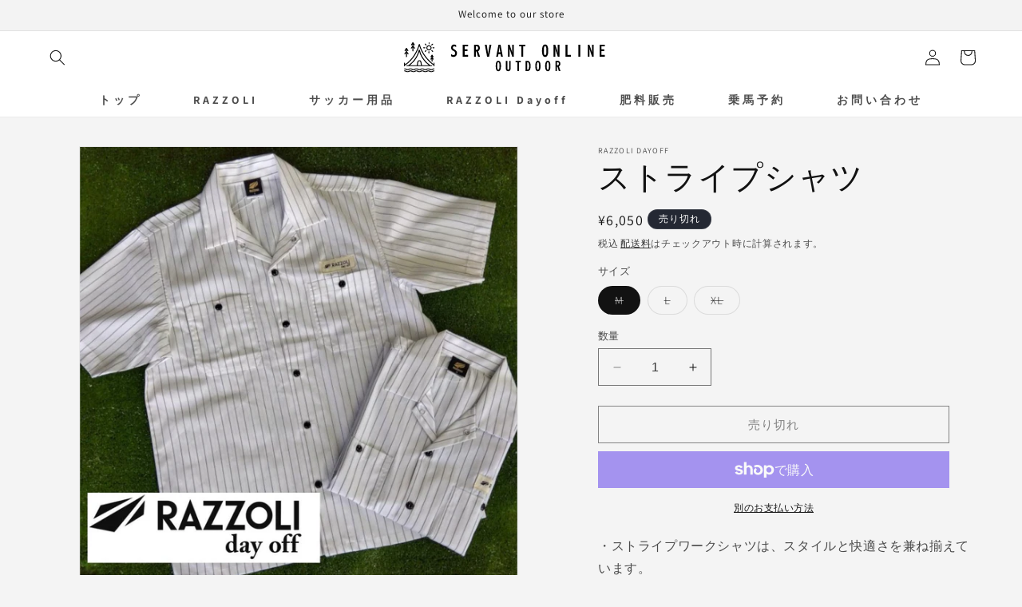

--- FILE ---
content_type: text/html; charset=utf-8
request_url: https://servant-shop.com/products/%E3%83%AF%E3%83%BC%E3%82%AF%E3%82%B7%E3%83%A3%E3%83%84%E3%81%AE%E3%82%B3%E3%83%94%E3%83%BC
body_size: 33242
content:
<!doctype html>
<html class="no-js" lang="ja">
  <head>
    <meta name="google-site-verification" content="-TXh5z3vXLlPve1dLOnsd9545SRlr-ZfCq7r8mVAtZw" />
    <meta charset="utf-8">
    <meta http-equiv="X-UA-Compatible" content="IE=edge">
    <meta name="viewport" content="width=device-width,initial-scale=1">
    <meta name="theme-color" content="">
    <link rel="canonical" href="https://servant-shop.com/products/%e3%83%af%e3%83%bc%e3%82%af%e3%82%b7%e3%83%a3%e3%83%84%e3%81%ae%e3%82%b3%e3%83%94%e3%83%bc"><link rel="icon" type="image/png" href="//servant-shop.com/cdn/shop/files/logo_603cd692-07ad-41b4-ab4b-f98964714931.jpg?crop=center&height=32&v=1693025102&width=32"><link rel="preconnect" href="https://fonts.shopifycdn.com" crossorigin><title>
      ストライプシャツ｜SERVANT SHOP
</title>

    
      <meta name="description" content="・ストライプワークシャツは、スタイルと快適さを兼ね揃えています。・通気性に優れた上質な素材を使用したこのシャツは、クラシックなストライプ柄と胸元のユニークなデザインが特徴です。 トラディショナルなストライプシャツにモダンチックなボタンのデザインは、カジュアルにもフォーマルにも最適。・シャツは軽量で快適で、暖かい季節に涼しくスタイリッシュに過ごすのに最適です。・スリムフィットのデザインと多彩なスタイルを備えたこのシャツは、ドレスパンツやジーンズと組み合わせて洗練された洗練された外観にすることができます. オフィスに向かうときも、街で夜を過ごすときも、ストライプワークシャツは間違いなく主張します。参考サイズ【M】身丈70cm　肩幅45c">
    

    

<meta property="og:site_name" content="SERVANT SHOP">
<meta property="og:url" content="https://servant-shop.com/products/%e3%83%af%e3%83%bc%e3%82%af%e3%82%b7%e3%83%a3%e3%83%84%e3%81%ae%e3%82%b3%e3%83%94%e3%83%bc">
<meta property="og:title" content="ストライプシャツ｜SERVANT SHOP">
<meta property="og:type" content="product">
<meta property="og:description" content="・ストライプワークシャツは、スタイルと快適さを兼ね揃えています。・通気性に優れた上質な素材を使用したこのシャツは、クラシックなストライプ柄と胸元のユニークなデザインが特徴です。 トラディショナルなストライプシャツにモダンチックなボタンのデザインは、カジュアルにもフォーマルにも最適。・シャツは軽量で快適で、暖かい季節に涼しくスタイリッシュに過ごすのに最適です。・スリムフィットのデザインと多彩なスタイルを備えたこのシャツは、ドレスパンツやジーンズと組み合わせて洗練された洗練された外観にすることができます. オフィスに向かうときも、街で夜を過ごすときも、ストライプワークシャツは間違いなく主張します。参考サイズ【M】身丈70cm　肩幅45c"><meta property="og:image" content="http://servant-shop.com/cdn/shop/files/cantal-gifukani_rzzdf002_i_20230214144806.jpg?v=1694432199">
  <meta property="og:image:secure_url" content="https://servant-shop.com/cdn/shop/files/cantal-gifukani_rzzdf002_i_20230214144806.jpg?v=1694432199">
  <meta property="og:image:width" content="900">
  <meta property="og:image:height" content="900"><meta property="og:price:amount" content="6,050">
  <meta property="og:price:currency" content="JPY"><meta name="twitter:card" content="summary_large_image">
<meta name="twitter:title" content="ストライプシャツ｜SERVANT SHOP">
<meta name="twitter:description" content="・ストライプワークシャツは、スタイルと快適さを兼ね揃えています。・通気性に優れた上質な素材を使用したこのシャツは、クラシックなストライプ柄と胸元のユニークなデザインが特徴です。 トラディショナルなストライプシャツにモダンチックなボタンのデザインは、カジュアルにもフォーマルにも最適。・シャツは軽量で快適で、暖かい季節に涼しくスタイリッシュに過ごすのに最適です。・スリムフィットのデザインと多彩なスタイルを備えたこのシャツは、ドレスパンツやジーンズと組み合わせて洗練された洗練された外観にすることができます. オフィスに向かうときも、街で夜を過ごすときも、ストライプワークシャツは間違いなく主張します。参考サイズ【M】身丈70cm　肩幅45c">


    <script src="//servant-shop.com/cdn/shop/t/2/assets/constants.js?v=58251544750838685771699605172" defer="defer"></script>
    <script src="//servant-shop.com/cdn/shop/t/2/assets/pubsub.js?v=158357773527763999511699605172" defer="defer"></script>
    <script src="//servant-shop.com/cdn/shop/t/2/assets/global.js?v=54939145903281508041699605172" defer="defer"></script><script src="//servant-shop.com/cdn/shop/t/2/assets/animations.js?v=88693664871331136111699605172" defer="defer"></script><script>window.performance && window.performance.mark && window.performance.mark('shopify.content_for_header.start');</script><meta name="google-site-verification" content="-TXh5z3vXLlPve1dLOnsd9545SRlr-ZfCq7r8mVAtZw">
<meta id="shopify-digital-wallet" name="shopify-digital-wallet" content="/82114609465/digital_wallets/dialog">
<meta name="shopify-checkout-api-token" content="84c74c5df1f6b8afc8ea42a6276d8ac9">
<link rel="alternate" type="application/json+oembed" href="https://servant-shop.com/products/%e3%83%af%e3%83%bc%e3%82%af%e3%82%b7%e3%83%a3%e3%83%84%e3%81%ae%e3%82%b3%e3%83%94%e3%83%bc.oembed">
<script async="async" src="/checkouts/internal/preloads.js?locale=ja-JP"></script>
<link rel="preconnect" href="https://shop.app" crossorigin="anonymous">
<script async="async" src="https://shop.app/checkouts/internal/preloads.js?locale=ja-JP&shop_id=82114609465" crossorigin="anonymous"></script>
<script id="shopify-features" type="application/json">{"accessToken":"84c74c5df1f6b8afc8ea42a6276d8ac9","betas":["rich-media-storefront-analytics"],"domain":"servant-shop.com","predictiveSearch":false,"shopId":82114609465,"locale":"ja"}</script>
<script>var Shopify = Shopify || {};
Shopify.shop = "servant-online.myshopify.com";
Shopify.locale = "ja";
Shopify.currency = {"active":"JPY","rate":"1.0"};
Shopify.country = "JP";
Shopify.theme = {"name":"Dawn","id":162856862009,"schema_name":"Dawn","schema_version":"11.0.0","theme_store_id":887,"role":"main"};
Shopify.theme.handle = "null";
Shopify.theme.style = {"id":null,"handle":null};
Shopify.cdnHost = "servant-shop.com/cdn";
Shopify.routes = Shopify.routes || {};
Shopify.routes.root = "/";</script>
<script type="module">!function(o){(o.Shopify=o.Shopify||{}).modules=!0}(window);</script>
<script>!function(o){function n(){var o=[];function n(){o.push(Array.prototype.slice.apply(arguments))}return n.q=o,n}var t=o.Shopify=o.Shopify||{};t.loadFeatures=n(),t.autoloadFeatures=n()}(window);</script>
<script>
  window.ShopifyPay = window.ShopifyPay || {};
  window.ShopifyPay.apiHost = "shop.app\/pay";
  window.ShopifyPay.redirectState = null;
</script>
<script id="shop-js-analytics" type="application/json">{"pageType":"product"}</script>
<script defer="defer" async type="module" src="//servant-shop.com/cdn/shopifycloud/shop-js/modules/v2/client.init-shop-cart-sync_0MstufBG.ja.esm.js"></script>
<script defer="defer" async type="module" src="//servant-shop.com/cdn/shopifycloud/shop-js/modules/v2/chunk.common_jll-23Z1.esm.js"></script>
<script defer="defer" async type="module" src="//servant-shop.com/cdn/shopifycloud/shop-js/modules/v2/chunk.modal_HXih6-AF.esm.js"></script>
<script type="module">
  await import("//servant-shop.com/cdn/shopifycloud/shop-js/modules/v2/client.init-shop-cart-sync_0MstufBG.ja.esm.js");
await import("//servant-shop.com/cdn/shopifycloud/shop-js/modules/v2/chunk.common_jll-23Z1.esm.js");
await import("//servant-shop.com/cdn/shopifycloud/shop-js/modules/v2/chunk.modal_HXih6-AF.esm.js");

  window.Shopify.SignInWithShop?.initShopCartSync?.({"fedCMEnabled":true,"windoidEnabled":true});

</script>
<script>
  window.Shopify = window.Shopify || {};
  if (!window.Shopify.featureAssets) window.Shopify.featureAssets = {};
  window.Shopify.featureAssets['shop-js'] = {"shop-cart-sync":["modules/v2/client.shop-cart-sync_DN7iwvRY.ja.esm.js","modules/v2/chunk.common_jll-23Z1.esm.js","modules/v2/chunk.modal_HXih6-AF.esm.js"],"init-fed-cm":["modules/v2/client.init-fed-cm_DmZOWWut.ja.esm.js","modules/v2/chunk.common_jll-23Z1.esm.js","modules/v2/chunk.modal_HXih6-AF.esm.js"],"shop-cash-offers":["modules/v2/client.shop-cash-offers_HFfvn_Gz.ja.esm.js","modules/v2/chunk.common_jll-23Z1.esm.js","modules/v2/chunk.modal_HXih6-AF.esm.js"],"shop-login-button":["modules/v2/client.shop-login-button_BVN3pvk0.ja.esm.js","modules/v2/chunk.common_jll-23Z1.esm.js","modules/v2/chunk.modal_HXih6-AF.esm.js"],"pay-button":["modules/v2/client.pay-button_CyS_4GVi.ja.esm.js","modules/v2/chunk.common_jll-23Z1.esm.js","modules/v2/chunk.modal_HXih6-AF.esm.js"],"shop-button":["modules/v2/client.shop-button_zh22db91.ja.esm.js","modules/v2/chunk.common_jll-23Z1.esm.js","modules/v2/chunk.modal_HXih6-AF.esm.js"],"avatar":["modules/v2/client.avatar_BTnouDA3.ja.esm.js"],"init-windoid":["modules/v2/client.init-windoid_BlVJIuJ5.ja.esm.js","modules/v2/chunk.common_jll-23Z1.esm.js","modules/v2/chunk.modal_HXih6-AF.esm.js"],"init-shop-for-new-customer-accounts":["modules/v2/client.init-shop-for-new-customer-accounts_BqzwtUK7.ja.esm.js","modules/v2/client.shop-login-button_BVN3pvk0.ja.esm.js","modules/v2/chunk.common_jll-23Z1.esm.js","modules/v2/chunk.modal_HXih6-AF.esm.js"],"init-shop-email-lookup-coordinator":["modules/v2/client.init-shop-email-lookup-coordinator_DKDv3hKi.ja.esm.js","modules/v2/chunk.common_jll-23Z1.esm.js","modules/v2/chunk.modal_HXih6-AF.esm.js"],"init-shop-cart-sync":["modules/v2/client.init-shop-cart-sync_0MstufBG.ja.esm.js","modules/v2/chunk.common_jll-23Z1.esm.js","modules/v2/chunk.modal_HXih6-AF.esm.js"],"shop-toast-manager":["modules/v2/client.shop-toast-manager_BkVvTGW3.ja.esm.js","modules/v2/chunk.common_jll-23Z1.esm.js","modules/v2/chunk.modal_HXih6-AF.esm.js"],"init-customer-accounts":["modules/v2/client.init-customer-accounts_CZbUHFPX.ja.esm.js","modules/v2/client.shop-login-button_BVN3pvk0.ja.esm.js","modules/v2/chunk.common_jll-23Z1.esm.js","modules/v2/chunk.modal_HXih6-AF.esm.js"],"init-customer-accounts-sign-up":["modules/v2/client.init-customer-accounts-sign-up_C0QA8nCd.ja.esm.js","modules/v2/client.shop-login-button_BVN3pvk0.ja.esm.js","modules/v2/chunk.common_jll-23Z1.esm.js","modules/v2/chunk.modal_HXih6-AF.esm.js"],"shop-follow-button":["modules/v2/client.shop-follow-button_CSkbpFfm.ja.esm.js","modules/v2/chunk.common_jll-23Z1.esm.js","modules/v2/chunk.modal_HXih6-AF.esm.js"],"checkout-modal":["modules/v2/client.checkout-modal_rYdHFJTE.ja.esm.js","modules/v2/chunk.common_jll-23Z1.esm.js","modules/v2/chunk.modal_HXih6-AF.esm.js"],"shop-login":["modules/v2/client.shop-login_DeXIozZF.ja.esm.js","modules/v2/chunk.common_jll-23Z1.esm.js","modules/v2/chunk.modal_HXih6-AF.esm.js"],"lead-capture":["modules/v2/client.lead-capture_DGEoeVgo.ja.esm.js","modules/v2/chunk.common_jll-23Z1.esm.js","modules/v2/chunk.modal_HXih6-AF.esm.js"],"payment-terms":["modules/v2/client.payment-terms_BXPcfuME.ja.esm.js","modules/v2/chunk.common_jll-23Z1.esm.js","modules/v2/chunk.modal_HXih6-AF.esm.js"]};
</script>
<script>(function() {
  var isLoaded = false;
  function asyncLoad() {
    if (isLoaded) return;
    isLoaded = true;
    var urls = ["\/\/cdn.shopify.com\/proxy\/17d282ebae0b832bdbc1b6eff7a0aa470da67b60b52667a99f51482d292ca425\/servant-online.bookthatapp.com\/javascripts\/bta-installed.js?shop=servant-online.myshopify.com\u0026sp-cache-control=cHVibGljLCBtYXgtYWdlPTkwMA","\/\/cdn.shopify.com\/proxy\/e92727dfc706d4a32faaadf19d3fa5a275379a0135ab6caeb78af6f31a873991\/servant-online.bookthatapp.com\/sdk\/v1\/js\/bta-order-status-bootstrap.min.js?shop=servant-online.myshopify.com\u0026sp-cache-control=cHVibGljLCBtYXgtYWdlPTkwMA","https:\/\/cdn.nfcube.com\/instafeed-010bd4e6dc47c472da243caf3c07a8d9.js?shop=servant-online.myshopify.com"];
    for (var i = 0; i < urls.length; i++) {
      var s = document.createElement('script');
      s.type = 'text/javascript';
      s.async = true;
      s.src = urls[i];
      var x = document.getElementsByTagName('script')[0];
      x.parentNode.insertBefore(s, x);
    }
  };
  if(window.attachEvent) {
    window.attachEvent('onload', asyncLoad);
  } else {
    window.addEventListener('load', asyncLoad, false);
  }
})();</script>
<script id="__st">var __st={"a":82114609465,"offset":32400,"reqid":"a82a5e56-6569-4920-9b3b-d50aa2572796-1769471907","pageurl":"servant-shop.com\/products\/%E3%83%AF%E3%83%BC%E3%82%AF%E3%82%B7%E3%83%A3%E3%83%84%E3%81%AE%E3%82%B3%E3%83%94%E3%83%BC","u":"f4f5ab04c2d9","p":"product","rtyp":"product","rid":8684748669241};</script>
<script>window.ShopifyPaypalV4VisibilityTracking = true;</script>
<script id="captcha-bootstrap">!function(){'use strict';const t='contact',e='account',n='new_comment',o=[[t,t],['blogs',n],['comments',n],[t,'customer']],c=[[e,'customer_login'],[e,'guest_login'],[e,'recover_customer_password'],[e,'create_customer']],r=t=>t.map((([t,e])=>`form[action*='/${t}']:not([data-nocaptcha='true']) input[name='form_type'][value='${e}']`)).join(','),a=t=>()=>t?[...document.querySelectorAll(t)].map((t=>t.form)):[];function s(){const t=[...o],e=r(t);return a(e)}const i='password',u='form_key',d=['recaptcha-v3-token','g-recaptcha-response','h-captcha-response',i],f=()=>{try{return window.sessionStorage}catch{return}},m='__shopify_v',_=t=>t.elements[u];function p(t,e,n=!1){try{const o=window.sessionStorage,c=JSON.parse(o.getItem(e)),{data:r}=function(t){const{data:e,action:n}=t;return t[m]||n?{data:e,action:n}:{data:t,action:n}}(c);for(const[e,n]of Object.entries(r))t.elements[e]&&(t.elements[e].value=n);n&&o.removeItem(e)}catch(o){console.error('form repopulation failed',{error:o})}}const l='form_type',E='cptcha';function T(t){t.dataset[E]=!0}const w=window,h=w.document,L='Shopify',v='ce_forms',y='captcha';let A=!1;((t,e)=>{const n=(g='f06e6c50-85a8-45c8-87d0-21a2b65856fe',I='https://cdn.shopify.com/shopifycloud/storefront-forms-hcaptcha/ce_storefront_forms_captcha_hcaptcha.v1.5.2.iife.js',D={infoText:'hCaptchaによる保護',privacyText:'プライバシー',termsText:'利用規約'},(t,e,n)=>{const o=w[L][v],c=o.bindForm;if(c)return c(t,g,e,D).then(n);var r;o.q.push([[t,g,e,D],n]),r=I,A||(h.body.append(Object.assign(h.createElement('script'),{id:'captcha-provider',async:!0,src:r})),A=!0)});var g,I,D;w[L]=w[L]||{},w[L][v]=w[L][v]||{},w[L][v].q=[],w[L][y]=w[L][y]||{},w[L][y].protect=function(t,e){n(t,void 0,e),T(t)},Object.freeze(w[L][y]),function(t,e,n,w,h,L){const[v,y,A,g]=function(t,e,n){const i=e?o:[],u=t?c:[],d=[...i,...u],f=r(d),m=r(i),_=r(d.filter((([t,e])=>n.includes(e))));return[a(f),a(m),a(_),s()]}(w,h,L),I=t=>{const e=t.target;return e instanceof HTMLFormElement?e:e&&e.form},D=t=>v().includes(t);t.addEventListener('submit',(t=>{const e=I(t);if(!e)return;const n=D(e)&&!e.dataset.hcaptchaBound&&!e.dataset.recaptchaBound,o=_(e),c=g().includes(e)&&(!o||!o.value);(n||c)&&t.preventDefault(),c&&!n&&(function(t){try{if(!f())return;!function(t){const e=f();if(!e)return;const n=_(t);if(!n)return;const o=n.value;o&&e.removeItem(o)}(t);const e=Array.from(Array(32),(()=>Math.random().toString(36)[2])).join('');!function(t,e){_(t)||t.append(Object.assign(document.createElement('input'),{type:'hidden',name:u})),t.elements[u].value=e}(t,e),function(t,e){const n=f();if(!n)return;const o=[...t.querySelectorAll(`input[type='${i}']`)].map((({name:t})=>t)),c=[...d,...o],r={};for(const[a,s]of new FormData(t).entries())c.includes(a)||(r[a]=s);n.setItem(e,JSON.stringify({[m]:1,action:t.action,data:r}))}(t,e)}catch(e){console.error('failed to persist form',e)}}(e),e.submit())}));const S=(t,e)=>{t&&!t.dataset[E]&&(n(t,e.some((e=>e===t))),T(t))};for(const o of['focusin','change'])t.addEventListener(o,(t=>{const e=I(t);D(e)&&S(e,y())}));const B=e.get('form_key'),M=e.get(l),P=B&&M;t.addEventListener('DOMContentLoaded',(()=>{const t=y();if(P)for(const e of t)e.elements[l].value===M&&p(e,B);[...new Set([...A(),...v().filter((t=>'true'===t.dataset.shopifyCaptcha))])].forEach((e=>S(e,t)))}))}(h,new URLSearchParams(w.location.search),n,t,e,['guest_login'])})(!0,!0)}();</script>
<script integrity="sha256-4kQ18oKyAcykRKYeNunJcIwy7WH5gtpwJnB7kiuLZ1E=" data-source-attribution="shopify.loadfeatures" defer="defer" src="//servant-shop.com/cdn/shopifycloud/storefront/assets/storefront/load_feature-a0a9edcb.js" crossorigin="anonymous"></script>
<script crossorigin="anonymous" defer="defer" src="//servant-shop.com/cdn/shopifycloud/storefront/assets/shopify_pay/storefront-65b4c6d7.js?v=20250812"></script>
<script data-source-attribution="shopify.dynamic_checkout.dynamic.init">var Shopify=Shopify||{};Shopify.PaymentButton=Shopify.PaymentButton||{isStorefrontPortableWallets:!0,init:function(){window.Shopify.PaymentButton.init=function(){};var t=document.createElement("script");t.src="https://servant-shop.com/cdn/shopifycloud/portable-wallets/latest/portable-wallets.ja.js",t.type="module",document.head.appendChild(t)}};
</script>
<script data-source-attribution="shopify.dynamic_checkout.buyer_consent">
  function portableWalletsHideBuyerConsent(e){var t=document.getElementById("shopify-buyer-consent"),n=document.getElementById("shopify-subscription-policy-button");t&&n&&(t.classList.add("hidden"),t.setAttribute("aria-hidden","true"),n.removeEventListener("click",e))}function portableWalletsShowBuyerConsent(e){var t=document.getElementById("shopify-buyer-consent"),n=document.getElementById("shopify-subscription-policy-button");t&&n&&(t.classList.remove("hidden"),t.removeAttribute("aria-hidden"),n.addEventListener("click",e))}window.Shopify?.PaymentButton&&(window.Shopify.PaymentButton.hideBuyerConsent=portableWalletsHideBuyerConsent,window.Shopify.PaymentButton.showBuyerConsent=portableWalletsShowBuyerConsent);
</script>
<script>
  function portableWalletsCleanup(e){e&&e.src&&console.error("Failed to load portable wallets script "+e.src);var t=document.querySelectorAll("shopify-accelerated-checkout .shopify-payment-button__skeleton, shopify-accelerated-checkout-cart .wallet-cart-button__skeleton"),e=document.getElementById("shopify-buyer-consent");for(let e=0;e<t.length;e++)t[e].remove();e&&e.remove()}function portableWalletsNotLoadedAsModule(e){e instanceof ErrorEvent&&"string"==typeof e.message&&e.message.includes("import.meta")&&"string"==typeof e.filename&&e.filename.includes("portable-wallets")&&(window.removeEventListener("error",portableWalletsNotLoadedAsModule),window.Shopify.PaymentButton.failedToLoad=e,"loading"===document.readyState?document.addEventListener("DOMContentLoaded",window.Shopify.PaymentButton.init):window.Shopify.PaymentButton.init())}window.addEventListener("error",portableWalletsNotLoadedAsModule);
</script>

<script type="module" src="https://servant-shop.com/cdn/shopifycloud/portable-wallets/latest/portable-wallets.ja.js" onError="portableWalletsCleanup(this)" crossorigin="anonymous"></script>
<script nomodule>
  document.addEventListener("DOMContentLoaded", portableWalletsCleanup);
</script>

<link id="shopify-accelerated-checkout-styles" rel="stylesheet" media="screen" href="https://servant-shop.com/cdn/shopifycloud/portable-wallets/latest/accelerated-checkout-backwards-compat.css" crossorigin="anonymous">
<style id="shopify-accelerated-checkout-cart">
        #shopify-buyer-consent {
  margin-top: 1em;
  display: inline-block;
  width: 100%;
}

#shopify-buyer-consent.hidden {
  display: none;
}

#shopify-subscription-policy-button {
  background: none;
  border: none;
  padding: 0;
  text-decoration: underline;
  font-size: inherit;
  cursor: pointer;
}

#shopify-subscription-policy-button::before {
  box-shadow: none;
}

      </style>
<script id="sections-script" data-sections="header" defer="defer" src="//servant-shop.com/cdn/shop/t/2/compiled_assets/scripts.js?v=364"></script>
<script>window.performance && window.performance.mark && window.performance.mark('shopify.content_for_header.end');</script>


    <style data-shopify>
      @font-face {
  font-family: Assistant;
  font-weight: 400;
  font-style: normal;
  font-display: swap;
  src: url("//servant-shop.com/cdn/fonts/assistant/assistant_n4.9120912a469cad1cc292572851508ca49d12e768.woff2") format("woff2"),
       url("//servant-shop.com/cdn/fonts/assistant/assistant_n4.6e9875ce64e0fefcd3f4446b7ec9036b3ddd2985.woff") format("woff");
}

      @font-face {
  font-family: Assistant;
  font-weight: 700;
  font-style: normal;
  font-display: swap;
  src: url("//servant-shop.com/cdn/fonts/assistant/assistant_n7.bf44452348ec8b8efa3aa3068825305886b1c83c.woff2") format("woff2"),
       url("//servant-shop.com/cdn/fonts/assistant/assistant_n7.0c887fee83f6b3bda822f1150b912c72da0f7b64.woff") format("woff");
}

      
      
      @font-face {
  font-family: Assistant;
  font-weight: 400;
  font-style: normal;
  font-display: swap;
  src: url("//servant-shop.com/cdn/fonts/assistant/assistant_n4.9120912a469cad1cc292572851508ca49d12e768.woff2") format("woff2"),
       url("//servant-shop.com/cdn/fonts/assistant/assistant_n4.6e9875ce64e0fefcd3f4446b7ec9036b3ddd2985.woff") format("woff");
}


      
        :root,
        .color-background-1 {
          --color-background: 244,244,244;
        
          --gradient-background: #f4f4f4;
        
        --color-foreground: 18,18,18;
        --color-shadow: 18,18,18;
        --color-button: 18,18,18;
        --color-button-text: 255,255,255;
        --color-secondary-button: 244,244,244;
        --color-secondary-button-text: 18,18,18;
        --color-link: 18,18,18;
        --color-badge-foreground: 18,18,18;
        --color-badge-background: 244,244,244;
        --color-badge-border: 18,18,18;
        --payment-terms-background-color: rgb(244 244 244);
      }
      
        
        .color-background-2 {
          --color-background: 243,243,243;
        
          --gradient-background: #f3f3f3;
        
        --color-foreground: 18,18,18;
        --color-shadow: 18,18,18;
        --color-button: 18,18,18;
        --color-button-text: 243,243,243;
        --color-secondary-button: 243,243,243;
        --color-secondary-button-text: 18,18,18;
        --color-link: 18,18,18;
        --color-badge-foreground: 18,18,18;
        --color-badge-background: 243,243,243;
        --color-badge-border: 18,18,18;
        --payment-terms-background-color: rgb(243 243 243);
      }
      
        
        .color-inverse {
          --color-background: 36,40,51;
        
          --gradient-background: #242833;
        
        --color-foreground: 255,255,255;
        --color-shadow: 18,18,18;
        --color-button: 255,255,255;
        --color-button-text: 0,0,0;
        --color-secondary-button: 36,40,51;
        --color-secondary-button-text: 255,255,255;
        --color-link: 255,255,255;
        --color-badge-foreground: 255,255,255;
        --color-badge-background: 36,40,51;
        --color-badge-border: 255,255,255;
        --payment-terms-background-color: rgb(36 40 51);
      }
      
        
        .color-accent-1 {
          --color-background: 18,18,18;
        
          --gradient-background: #121212;
        
        --color-foreground: 255,255,255;
        --color-shadow: 18,18,18;
        --color-button: 255,255,255;
        --color-button-text: 18,18,18;
        --color-secondary-button: 18,18,18;
        --color-secondary-button-text: 255,255,255;
        --color-link: 255,255,255;
        --color-badge-foreground: 255,255,255;
        --color-badge-background: 18,18,18;
        --color-badge-border: 255,255,255;
        --payment-terms-background-color: rgb(18 18 18);
      }
      
        
        .color-accent-2 {
          --color-background: 51,79,180;
        
          --gradient-background: #334fb4;
        
        --color-foreground: 255,255,255;
        --color-shadow: 18,18,18;
        --color-button: 255,255,255;
        --color-button-text: 51,79,180;
        --color-secondary-button: 51,79,180;
        --color-secondary-button-text: 255,255,255;
        --color-link: 255,255,255;
        --color-badge-foreground: 255,255,255;
        --color-badge-background: 51,79,180;
        --color-badge-border: 255,255,255;
        --payment-terms-background-color: rgb(51 79 180);
      }
      
        
        .color-scheme-936d6196-037d-4368-8515-ee2355d13b07 {
          --color-background: 248,255,233;
        
          --gradient-background: #f8ffe9;
        
        --color-foreground: 18,18,18;
        --color-shadow: 18,18,18;
        --color-button: 18,18,18;
        --color-button-text: 255,255,255;
        --color-secondary-button: 248,255,233;
        --color-secondary-button-text: 18,18,18;
        --color-link: 18,18,18;
        --color-badge-foreground: 18,18,18;
        --color-badge-background: 248,255,233;
        --color-badge-border: 18,18,18;
        --payment-terms-background-color: rgb(248 255 233);
      }
      
        
        .color-scheme-1390ef08-2b40-430e-bc1d-13e8538409c9 {
          --color-background: 244,244,244;
        
          --gradient-background: #f4f4f4;
        
        --color-foreground: 18,18,18;
        --color-shadow: 18,18,18;
        --color-button: 18,18,18;
        --color-button-text: 255,255,255;
        --color-secondary-button: 244,244,244;
        --color-secondary-button-text: 18,18,18;
        --color-link: 18,18,18;
        --color-badge-foreground: 18,18,18;
        --color-badge-background: 244,244,244;
        --color-badge-border: 18,18,18;
        --payment-terms-background-color: rgb(244 244 244);
      }
      
        
        .color-scheme-a0e49f52-35cd-428f-9348-fe9fe1f626fd {
          --color-background: 255,255,255;
        
          --gradient-background: #ffffff;
        
        --color-foreground: 18,18,18;
        --color-shadow: 18,18,18;
        --color-button: 18,18,18;
        --color-button-text: 255,255,255;
        --color-secondary-button: 255,255,255;
        --color-secondary-button-text: 18,18,18;
        --color-link: 18,18,18;
        --color-badge-foreground: 18,18,18;
        --color-badge-background: 255,255,255;
        --color-badge-border: 18,18,18;
        --payment-terms-background-color: rgb(255 255 255);
      }
      

      body, .color-background-1, .color-background-2, .color-inverse, .color-accent-1, .color-accent-2, .color-scheme-936d6196-037d-4368-8515-ee2355d13b07, .color-scheme-1390ef08-2b40-430e-bc1d-13e8538409c9, .color-scheme-a0e49f52-35cd-428f-9348-fe9fe1f626fd {
        color: rgba(var(--color-foreground), 0.75);
        background-color: rgb(var(--color-background));
      }

      :root {
        --font-body-family: Assistant,"游ゴシック体", YuGothic, "游ゴシック", "Yu Gothic", sans-serif,sans-serif;
        --font-body-style: normal;
        --font-body-weight: 400;
        --font-body-weight-bold: 700;

        --font-heading-family: Assistant,"游ゴシック体", YuGothic, "游ゴシック", "Yu Gothic", sans-serif,sans-serif;
        --font-heading-style: normal;
        --font-heading-weight: 400;

        --font-body-scale: 1.0;
        --font-heading-scale: 1.0;

        --media-padding: px;
        --media-border-opacity: 0.05;
        --media-border-width: 1px;
        --media-radius: 0px;
        --media-shadow-opacity: 0.0;
        --media-shadow-horizontal-offset: 0px;
        --media-shadow-vertical-offset: 4px;
        --media-shadow-blur-radius: 5px;
        --media-shadow-visible: 0;

        --page-width: 140rem;
        --page-width-margin: 0rem;

        --product-card-image-padding: 1.2rem;
        --product-card-corner-radius: 0.0rem;
        --product-card-text-alignment: left;
        --product-card-border-width: 0.0rem;
        --product-card-border-opacity: 0.1;
        --product-card-shadow-opacity: 0.0;
        --product-card-shadow-visible: 0;
        --product-card-shadow-horizontal-offset: 0.0rem;
        --product-card-shadow-vertical-offset: 0.4rem;
        --product-card-shadow-blur-radius: 0.5rem;

        --collection-card-image-padding: 0.0rem;
        --collection-card-corner-radius: 0.0rem;
        --collection-card-text-alignment: left;
        --collection-card-border-width: 0.0rem;
        --collection-card-border-opacity: 0.1;
        --collection-card-shadow-opacity: 0.0;
        --collection-card-shadow-visible: 0;
        --collection-card-shadow-horizontal-offset: 0.0rem;
        --collection-card-shadow-vertical-offset: 0.4rem;
        --collection-card-shadow-blur-radius: 0.5rem;

        --blog-card-image-padding: 0.0rem;
        --blog-card-corner-radius: 0.0rem;
        --blog-card-text-alignment: left;
        --blog-card-border-width: 0.0rem;
        --blog-card-border-opacity: 0.1;
        --blog-card-shadow-opacity: 0.0;
        --blog-card-shadow-visible: 0;
        --blog-card-shadow-horizontal-offset: 0.0rem;
        --blog-card-shadow-vertical-offset: 0.4rem;
        --blog-card-shadow-blur-radius: 0.5rem;

        --badge-corner-radius: 4.0rem;

        --popup-border-width: 1px;
        --popup-border-opacity: 0.1;
        --popup-corner-radius: 0px;
        --popup-shadow-opacity: 0.05;
        --popup-shadow-horizontal-offset: 0px;
        --popup-shadow-vertical-offset: 4px;
        --popup-shadow-blur-radius: 5px;

        --drawer-border-width: 1px;
        --drawer-border-opacity: 0.1;
        --drawer-shadow-opacity: 0.0;
        --drawer-shadow-horizontal-offset: 0px;
        --drawer-shadow-vertical-offset: 4px;
        --drawer-shadow-blur-radius: 5px;

        --spacing-sections-desktop: 0px;
        --spacing-sections-mobile: 0px;

        --grid-desktop-vertical-spacing: 8px;
        --grid-desktop-horizontal-spacing: 4px;
        --grid-mobile-vertical-spacing: 4px;
        --grid-mobile-horizontal-spacing: 2px;

        --text-boxes-border-opacity: 0.1;
        --text-boxes-border-width: 0px;
        --text-boxes-radius: 0px;
        --text-boxes-shadow-opacity: 0.0;
        --text-boxes-shadow-visible: 0;
        --text-boxes-shadow-horizontal-offset: 0px;
        --text-boxes-shadow-vertical-offset: 4px;
        --text-boxes-shadow-blur-radius: 5px;

        --buttons-radius: 0px;
        --buttons-radius-outset: 0px;
        --buttons-border-width: 1px;
        --buttons-border-opacity: 1.0;
        --buttons-shadow-opacity: 0.0;
        --buttons-shadow-visible: 0;
        --buttons-shadow-horizontal-offset: 0px;
        --buttons-shadow-vertical-offset: 4px;
        --buttons-shadow-blur-radius: 5px;
        --buttons-border-offset: 0px;

        --inputs-radius: 0px;
        --inputs-border-width: 1px;
        --inputs-border-opacity: 0.55;
        --inputs-shadow-opacity: 0.0;
        --inputs-shadow-horizontal-offset: 0px;
        --inputs-margin-offset: 0px;
        --inputs-shadow-vertical-offset: 4px;
        --inputs-shadow-blur-radius: 5px;
        --inputs-radius-outset: 0px;

        --variant-pills-radius: 40px;
        --variant-pills-border-width: 1px;
        --variant-pills-border-opacity: 0.55;
        --variant-pills-shadow-opacity: 0.0;
        --variant-pills-shadow-horizontal-offset: 0px;
        --variant-pills-shadow-vertical-offset: 4px;
        --variant-pills-shadow-blur-radius: 5px;
      }

      *,
      *::before,
      *::after {
        box-sizing: inherit;
      }

      html {
        box-sizing: border-box;
        font-size: calc(var(--font-body-scale) * 62.5%);
        height: 100%;
      }

      body {
        display: grid;
        grid-template-rows: auto auto 1fr auto;
        grid-template-columns: 100%;
        min-height: 100%;
        margin: 0;
        font-size: 1.5rem;
        letter-spacing: 0.06rem;
        line-height: calc(1 + 0.8 / var(--font-body-scale));
        font-family: var(--font-body-family);
        font-style: var(--font-body-style);
        font-weight: var(--font-body-weight);
      }

      @media screen and (min-width: 750px) {
        body {
          font-size: 1.6rem;
        }
      }
    </style>

    <link href="//servant-shop.com/cdn/shop/t/2/assets/base.css?v=165191016556652226921699605172" rel="stylesheet" type="text/css" media="all" />
    <link href="//servant-shop.com/cdn/shop/t/2/assets/moca_add.css?v=182243894584776444391699608481" rel="stylesheet" type="text/css" media="all" />
<link rel="preload" as="font" href="//servant-shop.com/cdn/fonts/assistant/assistant_n4.9120912a469cad1cc292572851508ca49d12e768.woff2" type="font/woff2" crossorigin><link rel="preload" as="font" href="//servant-shop.com/cdn/fonts/assistant/assistant_n4.9120912a469cad1cc292572851508ca49d12e768.woff2" type="font/woff2" crossorigin><link
        rel="stylesheet"
        href="//servant-shop.com/cdn/shop/t/2/assets/component-predictive-search.css?v=118923337488134913561699605172"
        media="print"
        onload="this.media='all'"
      ><script>
      document.documentElement.className = document.documentElement.className.replace('no-js', 'js');
      if (Shopify.designMode) {
        document.documentElement.classList.add('shopify-design-mode');
      }
    </script>
<script>var bondVariantIds = [], productConfig = {}, productMetafields;productMetafields = '';if (productMetafields !== '') {
        productConfig = JSON.parse('{"' + decodeURI(productMetafields).replace(/"/g, '\\"').replace(/&/g, '","').replace(/=/g,'":"') + '"}');
      }

    window.BtaConfig = {
      account: 'servant-online',
      bondVariantIds: bondVariantIds,
      cart: 'CartDrop',
      customer: '','product': productConfig,settings: JSON.parse('{"dateFormat":"MM/DD/YYYY","domain":"servant-shop.com","env":"production","path_prefix":"/apps/bookthatapp","should_load":true,"widget_enabled_list":["reservation","activity"],"widget_on_every_page":true,"widgets_mode":{}}' || '{}'),
      version: '1.6'
    }
  </script>

  <script src="//servant-shop.com/cdn/shop/t/2/assets/bta-widgets-bootstrap.min.js?v=140398751049464347101699605172" type="text/javascript"></script>

  <link href="https://monorail-edge.shopifysvc.com" rel="dns-prefetch">
<script>(function(){if ("sendBeacon" in navigator && "performance" in window) {try {var session_token_from_headers = performance.getEntriesByType('navigation')[0].serverTiming.find(x => x.name == '_s').description;} catch {var session_token_from_headers = undefined;}var session_cookie_matches = document.cookie.match(/_shopify_s=([^;]*)/);var session_token_from_cookie = session_cookie_matches && session_cookie_matches.length === 2 ? session_cookie_matches[1] : "";var session_token = session_token_from_headers || session_token_from_cookie || "";function handle_abandonment_event(e) {var entries = performance.getEntries().filter(function(entry) {return /monorail-edge.shopifysvc.com/.test(entry.name);});if (!window.abandonment_tracked && entries.length === 0) {window.abandonment_tracked = true;var currentMs = Date.now();var navigation_start = performance.timing.navigationStart;var payload = {shop_id: 82114609465,url: window.location.href,navigation_start,duration: currentMs - navigation_start,session_token,page_type: "product"};window.navigator.sendBeacon("https://monorail-edge.shopifysvc.com/v1/produce", JSON.stringify({schema_id: "online_store_buyer_site_abandonment/1.1",payload: payload,metadata: {event_created_at_ms: currentMs,event_sent_at_ms: currentMs}}));}}window.addEventListener('pagehide', handle_abandonment_event);}}());</script>
<script id="web-pixels-manager-setup">(function e(e,d,r,n,o){if(void 0===o&&(o={}),!Boolean(null===(a=null===(i=window.Shopify)||void 0===i?void 0:i.analytics)||void 0===a?void 0:a.replayQueue)){var i,a;window.Shopify=window.Shopify||{};var t=window.Shopify;t.analytics=t.analytics||{};var s=t.analytics;s.replayQueue=[],s.publish=function(e,d,r){return s.replayQueue.push([e,d,r]),!0};try{self.performance.mark("wpm:start")}catch(e){}var l=function(){var e={modern:/Edge?\/(1{2}[4-9]|1[2-9]\d|[2-9]\d{2}|\d{4,})\.\d+(\.\d+|)|Firefox\/(1{2}[4-9]|1[2-9]\d|[2-9]\d{2}|\d{4,})\.\d+(\.\d+|)|Chrom(ium|e)\/(9{2}|\d{3,})\.\d+(\.\d+|)|(Maci|X1{2}).+ Version\/(15\.\d+|(1[6-9]|[2-9]\d|\d{3,})\.\d+)([,.]\d+|)( \(\w+\)|)( Mobile\/\w+|) Safari\/|Chrome.+OPR\/(9{2}|\d{3,})\.\d+\.\d+|(CPU[ +]OS|iPhone[ +]OS|CPU[ +]iPhone|CPU IPhone OS|CPU iPad OS)[ +]+(15[._]\d+|(1[6-9]|[2-9]\d|\d{3,})[._]\d+)([._]\d+|)|Android:?[ /-](13[3-9]|1[4-9]\d|[2-9]\d{2}|\d{4,})(\.\d+|)(\.\d+|)|Android.+Firefox\/(13[5-9]|1[4-9]\d|[2-9]\d{2}|\d{4,})\.\d+(\.\d+|)|Android.+Chrom(ium|e)\/(13[3-9]|1[4-9]\d|[2-9]\d{2}|\d{4,})\.\d+(\.\d+|)|SamsungBrowser\/([2-9]\d|\d{3,})\.\d+/,legacy:/Edge?\/(1[6-9]|[2-9]\d|\d{3,})\.\d+(\.\d+|)|Firefox\/(5[4-9]|[6-9]\d|\d{3,})\.\d+(\.\d+|)|Chrom(ium|e)\/(5[1-9]|[6-9]\d|\d{3,})\.\d+(\.\d+|)([\d.]+$|.*Safari\/(?![\d.]+ Edge\/[\d.]+$))|(Maci|X1{2}).+ Version\/(10\.\d+|(1[1-9]|[2-9]\d|\d{3,})\.\d+)([,.]\d+|)( \(\w+\)|)( Mobile\/\w+|) Safari\/|Chrome.+OPR\/(3[89]|[4-9]\d|\d{3,})\.\d+\.\d+|(CPU[ +]OS|iPhone[ +]OS|CPU[ +]iPhone|CPU IPhone OS|CPU iPad OS)[ +]+(10[._]\d+|(1[1-9]|[2-9]\d|\d{3,})[._]\d+)([._]\d+|)|Android:?[ /-](13[3-9]|1[4-9]\d|[2-9]\d{2}|\d{4,})(\.\d+|)(\.\d+|)|Mobile Safari.+OPR\/([89]\d|\d{3,})\.\d+\.\d+|Android.+Firefox\/(13[5-9]|1[4-9]\d|[2-9]\d{2}|\d{4,})\.\d+(\.\d+|)|Android.+Chrom(ium|e)\/(13[3-9]|1[4-9]\d|[2-9]\d{2}|\d{4,})\.\d+(\.\d+|)|Android.+(UC? ?Browser|UCWEB|U3)[ /]?(15\.([5-9]|\d{2,})|(1[6-9]|[2-9]\d|\d{3,})\.\d+)\.\d+|SamsungBrowser\/(5\.\d+|([6-9]|\d{2,})\.\d+)|Android.+MQ{2}Browser\/(14(\.(9|\d{2,})|)|(1[5-9]|[2-9]\d|\d{3,})(\.\d+|))(\.\d+|)|K[Aa][Ii]OS\/(3\.\d+|([4-9]|\d{2,})\.\d+)(\.\d+|)/},d=e.modern,r=e.legacy,n=navigator.userAgent;return n.match(d)?"modern":n.match(r)?"legacy":"unknown"}(),u="modern"===l?"modern":"legacy",c=(null!=n?n:{modern:"",legacy:""})[u],f=function(e){return[e.baseUrl,"/wpm","/b",e.hashVersion,"modern"===e.buildTarget?"m":"l",".js"].join("")}({baseUrl:d,hashVersion:r,buildTarget:u}),m=function(e){var d=e.version,r=e.bundleTarget,n=e.surface,o=e.pageUrl,i=e.monorailEndpoint;return{emit:function(e){var a=e.status,t=e.errorMsg,s=(new Date).getTime(),l=JSON.stringify({metadata:{event_sent_at_ms:s},events:[{schema_id:"web_pixels_manager_load/3.1",payload:{version:d,bundle_target:r,page_url:o,status:a,surface:n,error_msg:t},metadata:{event_created_at_ms:s}}]});if(!i)return console&&console.warn&&console.warn("[Web Pixels Manager] No Monorail endpoint provided, skipping logging."),!1;try{return self.navigator.sendBeacon.bind(self.navigator)(i,l)}catch(e){}var u=new XMLHttpRequest;try{return u.open("POST",i,!0),u.setRequestHeader("Content-Type","text/plain"),u.send(l),!0}catch(e){return console&&console.warn&&console.warn("[Web Pixels Manager] Got an unhandled error while logging to Monorail."),!1}}}}({version:r,bundleTarget:l,surface:e.surface,pageUrl:self.location.href,monorailEndpoint:e.monorailEndpoint});try{o.browserTarget=l,function(e){var d=e.src,r=e.async,n=void 0===r||r,o=e.onload,i=e.onerror,a=e.sri,t=e.scriptDataAttributes,s=void 0===t?{}:t,l=document.createElement("script"),u=document.querySelector("head"),c=document.querySelector("body");if(l.async=n,l.src=d,a&&(l.integrity=a,l.crossOrigin="anonymous"),s)for(var f in s)if(Object.prototype.hasOwnProperty.call(s,f))try{l.dataset[f]=s[f]}catch(e){}if(o&&l.addEventListener("load",o),i&&l.addEventListener("error",i),u)u.appendChild(l);else{if(!c)throw new Error("Did not find a head or body element to append the script");c.appendChild(l)}}({src:f,async:!0,onload:function(){if(!function(){var e,d;return Boolean(null===(d=null===(e=window.Shopify)||void 0===e?void 0:e.analytics)||void 0===d?void 0:d.initialized)}()){var d=window.webPixelsManager.init(e)||void 0;if(d){var r=window.Shopify.analytics;r.replayQueue.forEach((function(e){var r=e[0],n=e[1],o=e[2];d.publishCustomEvent(r,n,o)})),r.replayQueue=[],r.publish=d.publishCustomEvent,r.visitor=d.visitor,r.initialized=!0}}},onerror:function(){return m.emit({status:"failed",errorMsg:"".concat(f," has failed to load")})},sri:function(e){var d=/^sha384-[A-Za-z0-9+/=]+$/;return"string"==typeof e&&d.test(e)}(c)?c:"",scriptDataAttributes:o}),m.emit({status:"loading"})}catch(e){m.emit({status:"failed",errorMsg:(null==e?void 0:e.message)||"Unknown error"})}}})({shopId: 82114609465,storefrontBaseUrl: "https://servant-shop.com",extensionsBaseUrl: "https://extensions.shopifycdn.com/cdn/shopifycloud/web-pixels-manager",monorailEndpoint: "https://monorail-edge.shopifysvc.com/unstable/produce_batch",surface: "storefront-renderer",enabledBetaFlags: ["2dca8a86"],webPixelsConfigList: [{"id":"840532281","configuration":"{\"config\":\"{\\\"pixel_id\\\":\\\"G-3F5V3L9BX9\\\",\\\"gtag_events\\\":[{\\\"type\\\":\\\"purchase\\\",\\\"action_label\\\":\\\"G-3F5V3L9BX9\\\"},{\\\"type\\\":\\\"page_view\\\",\\\"action_label\\\":\\\"G-3F5V3L9BX9\\\"},{\\\"type\\\":\\\"view_item\\\",\\\"action_label\\\":\\\"G-3F5V3L9BX9\\\"},{\\\"type\\\":\\\"search\\\",\\\"action_label\\\":\\\"G-3F5V3L9BX9\\\"},{\\\"type\\\":\\\"add_to_cart\\\",\\\"action_label\\\":\\\"G-3F5V3L9BX9\\\"},{\\\"type\\\":\\\"begin_checkout\\\",\\\"action_label\\\":\\\"G-3F5V3L9BX9\\\"},{\\\"type\\\":\\\"add_payment_info\\\",\\\"action_label\\\":\\\"G-3F5V3L9BX9\\\"}],\\\"enable_monitoring_mode\\\":false}\"}","eventPayloadVersion":"v1","runtimeContext":"OPEN","scriptVersion":"b2a88bafab3e21179ed38636efcd8a93","type":"APP","apiClientId":1780363,"privacyPurposes":[],"dataSharingAdjustments":{"protectedCustomerApprovalScopes":["read_customer_address","read_customer_email","read_customer_name","read_customer_personal_data","read_customer_phone"]}},{"id":"shopify-app-pixel","configuration":"{}","eventPayloadVersion":"v1","runtimeContext":"STRICT","scriptVersion":"0450","apiClientId":"shopify-pixel","type":"APP","privacyPurposes":["ANALYTICS","MARKETING"]},{"id":"shopify-custom-pixel","eventPayloadVersion":"v1","runtimeContext":"LAX","scriptVersion":"0450","apiClientId":"shopify-pixel","type":"CUSTOM","privacyPurposes":["ANALYTICS","MARKETING"]}],isMerchantRequest: false,initData: {"shop":{"name":"SERVANT SHOP","paymentSettings":{"currencyCode":"JPY"},"myshopifyDomain":"servant-online.myshopify.com","countryCode":"JP","storefrontUrl":"https:\/\/servant-shop.com"},"customer":null,"cart":null,"checkout":null,"productVariants":[{"price":{"amount":6050.0,"currencyCode":"JPY"},"product":{"title":"ストライプシャツ","vendor":"RAZZOLI dayoff","id":"8684748669241","untranslatedTitle":"ストライプシャツ","url":"\/products\/%E3%83%AF%E3%83%BC%E3%82%AF%E3%82%B7%E3%83%A3%E3%83%84%E3%81%AE%E3%82%B3%E3%83%94%E3%83%BC","type":""},"id":"46822156108089","image":{"src":"\/\/servant-shop.com\/cdn\/shop\/files\/cantal-gifukani_rzzdf002_i_20230214144806.jpg?v=1694432199"},"sku":"","title":"M","untranslatedTitle":"M"},{"price":{"amount":6050.0,"currencyCode":"JPY"},"product":{"title":"ストライプシャツ","vendor":"RAZZOLI dayoff","id":"8684748669241","untranslatedTitle":"ストライプシャツ","url":"\/products\/%E3%83%AF%E3%83%BC%E3%82%AF%E3%82%B7%E3%83%A3%E3%83%84%E3%81%AE%E3%82%B3%E3%83%94%E3%83%BC","type":""},"id":"46822156140857","image":{"src":"\/\/servant-shop.com\/cdn\/shop\/files\/cantal-gifukani_rzzdf002_i_20230214144806.jpg?v=1694432199"},"sku":"","title":"L","untranslatedTitle":"L"},{"price":{"amount":6050.0,"currencyCode":"JPY"},"product":{"title":"ストライプシャツ","vendor":"RAZZOLI dayoff","id":"8684748669241","untranslatedTitle":"ストライプシャツ","url":"\/products\/%E3%83%AF%E3%83%BC%E3%82%AF%E3%82%B7%E3%83%A3%E3%83%84%E3%81%AE%E3%82%B3%E3%83%94%E3%83%BC","type":""},"id":"46822156173625","image":{"src":"\/\/servant-shop.com\/cdn\/shop\/files\/cantal-gifukani_rzzdf002_i_20230214144806.jpg?v=1694432199"},"sku":"","title":"XL","untranslatedTitle":"XL"}],"purchasingCompany":null},},"https://servant-shop.com/cdn","fcfee988w5aeb613cpc8e4bc33m6693e112",{"modern":"","legacy":""},{"shopId":"82114609465","storefrontBaseUrl":"https:\/\/servant-shop.com","extensionBaseUrl":"https:\/\/extensions.shopifycdn.com\/cdn\/shopifycloud\/web-pixels-manager","surface":"storefront-renderer","enabledBetaFlags":"[\"2dca8a86\"]","isMerchantRequest":"false","hashVersion":"fcfee988w5aeb613cpc8e4bc33m6693e112","publish":"custom","events":"[[\"page_viewed\",{}],[\"product_viewed\",{\"productVariant\":{\"price\":{\"amount\":6050.0,\"currencyCode\":\"JPY\"},\"product\":{\"title\":\"ストライプシャツ\",\"vendor\":\"RAZZOLI dayoff\",\"id\":\"8684748669241\",\"untranslatedTitle\":\"ストライプシャツ\",\"url\":\"\/products\/%E3%83%AF%E3%83%BC%E3%82%AF%E3%82%B7%E3%83%A3%E3%83%84%E3%81%AE%E3%82%B3%E3%83%94%E3%83%BC\",\"type\":\"\"},\"id\":\"46822156108089\",\"image\":{\"src\":\"\/\/servant-shop.com\/cdn\/shop\/files\/cantal-gifukani_rzzdf002_i_20230214144806.jpg?v=1694432199\"},\"sku\":\"\",\"title\":\"M\",\"untranslatedTitle\":\"M\"}}]]"});</script><script>
  window.ShopifyAnalytics = window.ShopifyAnalytics || {};
  window.ShopifyAnalytics.meta = window.ShopifyAnalytics.meta || {};
  window.ShopifyAnalytics.meta.currency = 'JPY';
  var meta = {"product":{"id":8684748669241,"gid":"gid:\/\/shopify\/Product\/8684748669241","vendor":"RAZZOLI dayoff","type":"","handle":"ワークシャツのコピー","variants":[{"id":46822156108089,"price":605000,"name":"ストライプシャツ - M","public_title":"M","sku":""},{"id":46822156140857,"price":605000,"name":"ストライプシャツ - L","public_title":"L","sku":""},{"id":46822156173625,"price":605000,"name":"ストライプシャツ - XL","public_title":"XL","sku":""}],"remote":false},"page":{"pageType":"product","resourceType":"product","resourceId":8684748669241,"requestId":"a82a5e56-6569-4920-9b3b-d50aa2572796-1769471907"}};
  for (var attr in meta) {
    window.ShopifyAnalytics.meta[attr] = meta[attr];
  }
</script>
<script class="analytics">
  (function () {
    var customDocumentWrite = function(content) {
      var jquery = null;

      if (window.jQuery) {
        jquery = window.jQuery;
      } else if (window.Checkout && window.Checkout.$) {
        jquery = window.Checkout.$;
      }

      if (jquery) {
        jquery('body').append(content);
      }
    };

    var hasLoggedConversion = function(token) {
      if (token) {
        return document.cookie.indexOf('loggedConversion=' + token) !== -1;
      }
      return false;
    }

    var setCookieIfConversion = function(token) {
      if (token) {
        var twoMonthsFromNow = new Date(Date.now());
        twoMonthsFromNow.setMonth(twoMonthsFromNow.getMonth() + 2);

        document.cookie = 'loggedConversion=' + token + '; expires=' + twoMonthsFromNow;
      }
    }

    var trekkie = window.ShopifyAnalytics.lib = window.trekkie = window.trekkie || [];
    if (trekkie.integrations) {
      return;
    }
    trekkie.methods = [
      'identify',
      'page',
      'ready',
      'track',
      'trackForm',
      'trackLink'
    ];
    trekkie.factory = function(method) {
      return function() {
        var args = Array.prototype.slice.call(arguments);
        args.unshift(method);
        trekkie.push(args);
        return trekkie;
      };
    };
    for (var i = 0; i < trekkie.methods.length; i++) {
      var key = trekkie.methods[i];
      trekkie[key] = trekkie.factory(key);
    }
    trekkie.load = function(config) {
      trekkie.config = config || {};
      trekkie.config.initialDocumentCookie = document.cookie;
      var first = document.getElementsByTagName('script')[0];
      var script = document.createElement('script');
      script.type = 'text/javascript';
      script.onerror = function(e) {
        var scriptFallback = document.createElement('script');
        scriptFallback.type = 'text/javascript';
        scriptFallback.onerror = function(error) {
                var Monorail = {
      produce: function produce(monorailDomain, schemaId, payload) {
        var currentMs = new Date().getTime();
        var event = {
          schema_id: schemaId,
          payload: payload,
          metadata: {
            event_created_at_ms: currentMs,
            event_sent_at_ms: currentMs
          }
        };
        return Monorail.sendRequest("https://" + monorailDomain + "/v1/produce", JSON.stringify(event));
      },
      sendRequest: function sendRequest(endpointUrl, payload) {
        // Try the sendBeacon API
        if (window && window.navigator && typeof window.navigator.sendBeacon === 'function' && typeof window.Blob === 'function' && !Monorail.isIos12()) {
          var blobData = new window.Blob([payload], {
            type: 'text/plain'
          });

          if (window.navigator.sendBeacon(endpointUrl, blobData)) {
            return true;
          } // sendBeacon was not successful

        } // XHR beacon

        var xhr = new XMLHttpRequest();

        try {
          xhr.open('POST', endpointUrl);
          xhr.setRequestHeader('Content-Type', 'text/plain');
          xhr.send(payload);
        } catch (e) {
          console.log(e);
        }

        return false;
      },
      isIos12: function isIos12() {
        return window.navigator.userAgent.lastIndexOf('iPhone; CPU iPhone OS 12_') !== -1 || window.navigator.userAgent.lastIndexOf('iPad; CPU OS 12_') !== -1;
      }
    };
    Monorail.produce('monorail-edge.shopifysvc.com',
      'trekkie_storefront_load_errors/1.1',
      {shop_id: 82114609465,
      theme_id: 162856862009,
      app_name: "storefront",
      context_url: window.location.href,
      source_url: "//servant-shop.com/cdn/s/trekkie.storefront.a804e9514e4efded663580eddd6991fcc12b5451.min.js"});

        };
        scriptFallback.async = true;
        scriptFallback.src = '//servant-shop.com/cdn/s/trekkie.storefront.a804e9514e4efded663580eddd6991fcc12b5451.min.js';
        first.parentNode.insertBefore(scriptFallback, first);
      };
      script.async = true;
      script.src = '//servant-shop.com/cdn/s/trekkie.storefront.a804e9514e4efded663580eddd6991fcc12b5451.min.js';
      first.parentNode.insertBefore(script, first);
    };
    trekkie.load(
      {"Trekkie":{"appName":"storefront","development":false,"defaultAttributes":{"shopId":82114609465,"isMerchantRequest":null,"themeId":162856862009,"themeCityHash":"4868903368407835335","contentLanguage":"ja","currency":"JPY","eventMetadataId":"00dc4097-0ac4-4c4a-8b0f-e1073491b310"},"isServerSideCookieWritingEnabled":true,"monorailRegion":"shop_domain","enabledBetaFlags":["65f19447"]},"Session Attribution":{},"S2S":{"facebookCapiEnabled":false,"source":"trekkie-storefront-renderer","apiClientId":580111}}
    );

    var loaded = false;
    trekkie.ready(function() {
      if (loaded) return;
      loaded = true;

      window.ShopifyAnalytics.lib = window.trekkie;

      var originalDocumentWrite = document.write;
      document.write = customDocumentWrite;
      try { window.ShopifyAnalytics.merchantGoogleAnalytics.call(this); } catch(error) {};
      document.write = originalDocumentWrite;

      window.ShopifyAnalytics.lib.page(null,{"pageType":"product","resourceType":"product","resourceId":8684748669241,"requestId":"a82a5e56-6569-4920-9b3b-d50aa2572796-1769471907","shopifyEmitted":true});

      var match = window.location.pathname.match(/checkouts\/(.+)\/(thank_you|post_purchase)/)
      var token = match? match[1]: undefined;
      if (!hasLoggedConversion(token)) {
        setCookieIfConversion(token);
        window.ShopifyAnalytics.lib.track("Viewed Product",{"currency":"JPY","variantId":46822156108089,"productId":8684748669241,"productGid":"gid:\/\/shopify\/Product\/8684748669241","name":"ストライプシャツ - M","price":"6050","sku":"","brand":"RAZZOLI dayoff","variant":"M","category":"","nonInteraction":true,"remote":false},undefined,undefined,{"shopifyEmitted":true});
      window.ShopifyAnalytics.lib.track("monorail:\/\/trekkie_storefront_viewed_product\/1.1",{"currency":"JPY","variantId":46822156108089,"productId":8684748669241,"productGid":"gid:\/\/shopify\/Product\/8684748669241","name":"ストライプシャツ - M","price":"6050","sku":"","brand":"RAZZOLI dayoff","variant":"M","category":"","nonInteraction":true,"remote":false,"referer":"https:\/\/servant-shop.com\/products\/%E3%83%AF%E3%83%BC%E3%82%AF%E3%82%B7%E3%83%A3%E3%83%84%E3%81%AE%E3%82%B3%E3%83%94%E3%83%BC"});
      }
    });


        var eventsListenerScript = document.createElement('script');
        eventsListenerScript.async = true;
        eventsListenerScript.src = "//servant-shop.com/cdn/shopifycloud/storefront/assets/shop_events_listener-3da45d37.js";
        document.getElementsByTagName('head')[0].appendChild(eventsListenerScript);

})();</script>
<script
  defer
  src="https://servant-shop.com/cdn/shopifycloud/perf-kit/shopify-perf-kit-3.0.4.min.js"
  data-application="storefront-renderer"
  data-shop-id="82114609465"
  data-render-region="gcp-us-east1"
  data-page-type="product"
  data-theme-instance-id="162856862009"
  data-theme-name="Dawn"
  data-theme-version="11.0.0"
  data-monorail-region="shop_domain"
  data-resource-timing-sampling-rate="10"
  data-shs="true"
  data-shs-beacon="true"
  data-shs-export-with-fetch="true"
  data-shs-logs-sample-rate="1"
  data-shs-beacon-endpoint="https://servant-shop.com/api/collect"
></script>
</head>

  <body class="gradient">
    <a class="skip-to-content-link button visually-hidden" href="#MainContent">
      コンテンツに進む
    </a><!-- BEGIN sections: header-group -->
<div id="shopify-section-sections--21633618313529__announcement-bar" class="shopify-section shopify-section-group-header-group announcement-bar-section"><link href="//servant-shop.com/cdn/shop/t/2/assets/component-slideshow.css?v=107725913939919748051699605172" rel="stylesheet" type="text/css" media="all" />
<link href="//servant-shop.com/cdn/shop/t/2/assets/component-slider.css?v=114212096148022386971699605172" rel="stylesheet" type="text/css" media="all" />

  <link href="//servant-shop.com/cdn/shop/t/2/assets/component-list-social.css?v=35792976012981934991699605172" rel="stylesheet" type="text/css" media="all" />


<div
  class="utility-bar color-background-2 gradient utility-bar--bottom-border"
  
>
  <div class="page-width utility-bar__grid"><div
        class="announcement-bar"
        role="region"
        aria-label="告知"
        
      ><p class="announcement-bar__message h5">
            <span>Welcome to our store</span></p></div><div class="localization-wrapper">
</div>
  </div>
</div>


</div><div id="shopify-section-sections--21633618313529__header" class="shopify-section shopify-section-group-header-group section-header"><link rel="stylesheet" href="//servant-shop.com/cdn/shop/t/2/assets/component-list-menu.css?v=151968516119678728991699605172" media="print" onload="this.media='all'">
<link rel="stylesheet" href="//servant-shop.com/cdn/shop/t/2/assets/component-search.css?v=130382253973794904871699605172" media="print" onload="this.media='all'">
<link rel="stylesheet" href="//servant-shop.com/cdn/shop/t/2/assets/component-menu-drawer.css?v=31331429079022630271699605172" media="print" onload="this.media='all'">
<link rel="stylesheet" href="//servant-shop.com/cdn/shop/t/2/assets/component-cart-notification.css?v=54116361853792938221699605172" media="print" onload="this.media='all'">
<link rel="stylesheet" href="//servant-shop.com/cdn/shop/t/2/assets/component-cart-items.css?v=63185545252468242311699605172" media="print" onload="this.media='all'"><link rel="stylesheet" href="//servant-shop.com/cdn/shop/t/2/assets/component-price.css?v=70172745017360139101699605172" media="print" onload="this.media='all'">
  <link rel="stylesheet" href="//servant-shop.com/cdn/shop/t/2/assets/component-loading-overlay.css?v=58800470094666109841699605172" media="print" onload="this.media='all'"><noscript><link href="//servant-shop.com/cdn/shop/t/2/assets/component-list-menu.css?v=151968516119678728991699605172" rel="stylesheet" type="text/css" media="all" /></noscript>
<noscript><link href="//servant-shop.com/cdn/shop/t/2/assets/component-search.css?v=130382253973794904871699605172" rel="stylesheet" type="text/css" media="all" /></noscript>
<noscript><link href="//servant-shop.com/cdn/shop/t/2/assets/component-menu-drawer.css?v=31331429079022630271699605172" rel="stylesheet" type="text/css" media="all" /></noscript>
<noscript><link href="//servant-shop.com/cdn/shop/t/2/assets/component-cart-notification.css?v=54116361853792938221699605172" rel="stylesheet" type="text/css" media="all" /></noscript>
<noscript><link href="//servant-shop.com/cdn/shop/t/2/assets/component-cart-items.css?v=63185545252468242311699605172" rel="stylesheet" type="text/css" media="all" /></noscript>

<style>
  header-drawer {
    justify-self: start;
    margin-left: -1.2rem;
  }.scrolled-past-header .header__heading-logo-wrapper {
      width: 75%;
    }@media screen and (min-width: 990px) {
      header-drawer {
        display: none;
      }
    }.menu-drawer-container {
    display: flex;
  }

  .list-menu {
    list-style: none;
    padding: 0;
    margin: 0;
  }

  .list-menu--inline {
    display: inline-flex;
    flex-wrap: wrap;
  }

  summary.list-menu__item {
    padding-right: 2.7rem;
  }

  .list-menu__item {
    display: flex;
    align-items: center;
    line-height: calc(1 + 0.3 / var(--font-body-scale));
  }

  .list-menu__item--link {
    text-decoration: none;
    padding-bottom: 1rem;
    padding-top: 1rem;
    line-height: calc(1 + 0.8 / var(--font-body-scale));
  }

  @media screen and (min-width: 750px) {
    .list-menu__item--link {
      padding-bottom: 0.5rem;
      padding-top: 0.5rem;
    }
  }
</style><style data-shopify>.header {
    padding: 0px 3rem 0px 3rem;
  }

  .section-header {
    position: sticky; /* This is for fixing a Safari z-index issue. PR #2147 */
    margin-bottom: 0px;
  }

  @media screen and (min-width: 750px) {
    .section-header {
      margin-bottom: 0px;
    }
  }

  @media screen and (min-width: 990px) {
    .header {
      padding-top: 0px;
      padding-bottom: 0px;
    }
  }</style><script src="//servant-shop.com/cdn/shop/t/2/assets/details-disclosure.js?v=13653116266235556501699605172" defer="defer"></script>
<script src="//servant-shop.com/cdn/shop/t/2/assets/details-modal.js?v=25581673532751508451699605172" defer="defer"></script>
<script src="//servant-shop.com/cdn/shop/t/2/assets/cart-notification.js?v=133508293167896966491699605172" defer="defer"></script>
<script src="//servant-shop.com/cdn/shop/t/2/assets/search-form.js?v=133129549252120666541699605172" defer="defer"></script><svg xmlns="http://www.w3.org/2000/svg" class="hidden">
  <symbol id="icon-search" viewbox="0 0 18 19" fill="none">
    <path fill-rule="evenodd" clip-rule="evenodd" d="M11.03 11.68A5.784 5.784 0 112.85 3.5a5.784 5.784 0 018.18 8.18zm.26 1.12a6.78 6.78 0 11.72-.7l5.4 5.4a.5.5 0 11-.71.7l-5.41-5.4z" fill="currentColor"/>
  </symbol>

  <symbol id="icon-reset" class="icon icon-close"  fill="none" viewBox="0 0 18 18" stroke="currentColor">
    <circle r="8.5" cy="9" cx="9" stroke-opacity="0.2"/>
    <path d="M6.82972 6.82915L1.17193 1.17097" stroke-linecap="round" stroke-linejoin="round" transform="translate(5 5)"/>
    <path d="M1.22896 6.88502L6.77288 1.11523" stroke-linecap="round" stroke-linejoin="round" transform="translate(5 5)"/>
  </symbol>

  <symbol id="icon-close" class="icon icon-close" fill="none" viewBox="0 0 18 17">
    <path d="M.865 15.978a.5.5 0 00.707.707l7.433-7.431 7.579 7.282a.501.501 0 00.846-.37.5.5 0 00-.153-.351L9.712 8.546l7.417-7.416a.5.5 0 10-.707-.708L8.991 7.853 1.413.573a.5.5 0 10-.693.72l7.563 7.268-7.418 7.417z" fill="currentColor">
  </symbol>
</svg><sticky-header data-sticky-type="reduce-logo-size" class="header-wrapper color-scheme-a0e49f52-35cd-428f-9348-fe9fe1f626fd gradient header-wrapper--border-bottom"><header class="header header--top-center header--mobile-left page-width header--has-menu header--has-social header--has-account">

<header-drawer data-breakpoint="tablet">
  <details id="Details-menu-drawer-container" class="menu-drawer-container">
    <summary
      class="header__icon header__icon--menu header__icon--summary link focus-inset"
      aria-label="メニュー"
    >
      <span>
        <svg
  xmlns="http://www.w3.org/2000/svg"
  aria-hidden="true"
  focusable="false"
  class="icon icon-hamburger"
  fill="none"
  viewBox="0 0 18 16"
>
  <path d="M1 .5a.5.5 0 100 1h15.71a.5.5 0 000-1H1zM.5 8a.5.5 0 01.5-.5h15.71a.5.5 0 010 1H1A.5.5 0 01.5 8zm0 7a.5.5 0 01.5-.5h15.71a.5.5 0 010 1H1a.5.5 0 01-.5-.5z" fill="currentColor">
</svg>

        <svg
  xmlns="http://www.w3.org/2000/svg"
  aria-hidden="true"
  focusable="false"
  class="icon icon-close"
  fill="none"
  viewBox="0 0 18 17"
>
  <path d="M.865 15.978a.5.5 0 00.707.707l7.433-7.431 7.579 7.282a.501.501 0 00.846-.37.5.5 0 00-.153-.351L9.712 8.546l7.417-7.416a.5.5 0 10-.707-.708L8.991 7.853 1.413.573a.5.5 0 10-.693.72l7.563 7.268-7.418 7.417z" fill="currentColor">
</svg>

      </span>
    </summary>
    <div id="menu-drawer" class="gradient menu-drawer motion-reduce color-background-1">
      <div class="menu-drawer__inner-container">
        <div class="menu-drawer__navigation-container">
          <nav class="menu-drawer__navigation">
            <ul class="menu-drawer__menu has-submenu list-menu" role="list"><li><a
                      id="HeaderDrawer-トップ"
                      href="/"
                      class="menu-drawer__menu-item list-menu__item link link--text focus-inset"
                      
                    >
                      トップ
                    </a></li><li><a
                      id="HeaderDrawer-razzoli"
                      href="/collections/razzoli"
                      class="menu-drawer__menu-item list-menu__item link link--text focus-inset"
                      
                    >
                      RAZZOLI
                    </a></li><li><a
                      id="HeaderDrawer-サッカー用品"
                      href="/collections/%E3%82%B5%E3%83%83%E3%82%AB%E3%83%BC%E7%94%A8%E5%93%81-1"
                      class="menu-drawer__menu-item list-menu__item link link--text focus-inset"
                      
                    >
                      サッカー用品
                    </a></li><li><a
                      id="HeaderDrawer-razzoli-dayoff"
                      href="/collections/razzoli-dayoff"
                      class="menu-drawer__menu-item list-menu__item link link--text focus-inset"
                      
                    >
                      RAZZOLI Dayoff
                    </a></li><li><a
                      id="HeaderDrawer-肥料販売"
                      href="/collections/%E3%82%A2%E3%83%91%E3%83%AC%E3%83%AB"
                      class="menu-drawer__menu-item list-menu__item link link--text focus-inset"
                      
                    >
                      肥料販売
                    </a></li><li><a
                      id="HeaderDrawer-乗馬予約"
                      href="https://servant-shop.com/products/program"
                      class="menu-drawer__menu-item list-menu__item link link--text focus-inset"
                      
                    >
                      乗馬予約
                    </a></li><li><a
                      id="HeaderDrawer-お問い合わせ"
                      href="/pages/contact"
                      class="menu-drawer__menu-item list-menu__item link link--text focus-inset"
                      
                    >
                      お問い合わせ
                    </a></li></ul>
          </nav>
          <div class="menu-drawer__utility-links"><a
                href="/account/login"
                class="menu-drawer__account link focus-inset h5 medium-hide large-up-hide"
              >
                <svg
  xmlns="http://www.w3.org/2000/svg"
  aria-hidden="true"
  focusable="false"
  class="icon icon-account"
  fill="none"
  viewBox="0 0 18 19"
>
  <path fill-rule="evenodd" clip-rule="evenodd" d="M6 4.5a3 3 0 116 0 3 3 0 01-6 0zm3-4a4 4 0 100 8 4 4 0 000-8zm5.58 12.15c1.12.82 1.83 2.24 1.91 4.85H1.51c.08-2.6.79-4.03 1.9-4.85C4.66 11.75 6.5 11.5 9 11.5s4.35.26 5.58 1.15zM9 10.5c-2.5 0-4.65.24-6.17 1.35C1.27 12.98.5 14.93.5 18v.5h17V18c0-3.07-.77-5.02-2.33-6.15-1.52-1.1-3.67-1.35-6.17-1.35z" fill="currentColor">
</svg>

ログイン</a><div class="menu-drawer__localization header-localization">
</div><ul class="list list-social list-unstyled" role="list"><li class="list-social__item">
                  <a href="https://www.facebook.com/cantal.gifukani" class="list-social__link link"><svg aria-hidden="true" focusable="false" class="icon icon-facebook" viewBox="0 0 20 20">
  <path fill="currentColor" d="M18 10.049C18 5.603 14.419 2 10 2c-4.419 0-8 3.603-8 8.049C2 14.067 4.925 17.396 8.75 18v-5.624H6.719v-2.328h2.03V8.275c0-2.017 1.195-3.132 3.023-3.132.874 0 1.79.158 1.79.158v1.98h-1.009c-.994 0-1.303.621-1.303 1.258v1.51h2.219l-.355 2.326H11.25V18c3.825-.604 6.75-3.933 6.75-7.951Z"/>
</svg>
<span class="visually-hidden">Facebook</span>
                  </a>
                </li><li class="list-social__item">
                  <a href="https://www.instagram.com/cantal_gifukani/" class="list-social__link link"><svg aria-hidden="true" focusable="false" class="icon icon-instagram" viewBox="0 0 20 20">
  <path fill="currentColor" fill-rule="evenodd" d="M13.23 3.492c-.84-.037-1.096-.046-3.23-.046-2.144 0-2.39.01-3.238.055-.776.027-1.195.164-1.487.273a2.43 2.43 0 0 0-.912.593 2.486 2.486 0 0 0-.602.922c-.11.282-.238.702-.274 1.486-.046.84-.046 1.095-.046 3.23 0 2.134.01 2.39.046 3.229.004.51.097 1.016.274 1.495.145.365.319.639.602.913.282.282.538.456.92.602.474.176.974.268 1.479.273.848.046 1.103.046 3.238.046 2.134 0 2.39-.01 3.23-.046.784-.036 1.203-.164 1.486-.273.374-.146.648-.329.921-.602.283-.283.447-.548.602-.922.177-.476.27-.979.274-1.486.037-.84.046-1.095.046-3.23 0-2.134-.01-2.39-.055-3.229-.027-.784-.164-1.204-.274-1.495a2.43 2.43 0 0 0-.593-.913 2.604 2.604 0 0 0-.92-.602c-.284-.11-.703-.237-1.488-.273ZM6.697 2.05c.857-.036 1.131-.045 3.302-.045 1.1-.014 2.202.001 3.302.045.664.014 1.321.14 1.943.374a3.968 3.968 0 0 1 1.414.922c.41.397.728.88.93 1.414.23.622.354 1.279.365 1.942C18 7.56 18 7.824 18 10.005c0 2.17-.01 2.444-.046 3.292-.036.858-.173 1.442-.374 1.943-.2.53-.474.976-.92 1.423a3.896 3.896 0 0 1-1.415.922c-.51.191-1.095.337-1.943.374-.857.036-1.122.045-3.302.045-2.171 0-2.445-.009-3.302-.055-.849-.027-1.432-.164-1.943-.364a4.152 4.152 0 0 1-1.414-.922 4.128 4.128 0 0 1-.93-1.423c-.183-.51-.329-1.085-.365-1.943C2.009 12.45 2 12.167 2 10.004c0-2.161 0-2.435.055-3.302.027-.848.164-1.432.365-1.942a4.44 4.44 0 0 1 .92-1.414 4.18 4.18 0 0 1 1.415-.93c.51-.183 1.094-.33 1.943-.366Zm.427 4.806a4.105 4.105 0 1 1 5.805 5.805 4.105 4.105 0 0 1-5.805-5.805Zm1.882 5.371a2.668 2.668 0 1 0 2.042-4.93 2.668 2.668 0 0 0-2.042 4.93Zm5.922-5.942a.958.958 0 1 1-1.355-1.355.958.958 0 0 1 1.355 1.355Z" clip-rule="evenodd"/>
</svg>
<span class="visually-hidden">Instagram</span>
                  </a>
                </li></ul>
          </div>
        </div>
      </div>
    </div>
  </details>
</header-drawer>


<details-modal class="header__search">
  <details>
    <summary class="header__icon header__icon--search header__icon--summary link focus-inset modal__toggle" aria-haspopup="dialog" aria-label="検索">
      <span>
        <svg class="modal__toggle-open icon icon-search" aria-hidden="true" focusable="false">
          <use href="#icon-search">
        </svg>
        <svg class="modal__toggle-close icon icon-close" aria-hidden="true" focusable="false">
          <use href="#icon-close">
        </svg>
      </span>
    </summary>
    <div class="search-modal modal__content gradient" role="dialog" aria-modal="true" aria-label="検索">
      <div class="modal-overlay"></div>
      <div class="search-modal__content search-modal__content-bottom" tabindex="-1"><predictive-search class="search-modal__form" data-loading-text="読み込み中…"><form action="/search" method="get" role="search" class="search search-modal__form">
              <div class="field">
                <input class="search__input field__input"
                  id="Search-In-Modal-1"
                  type="search"
                  name="q"
                  value=""
                  placeholder="検索"role="combobox"
                    aria-expanded="false"
                    aria-owns="predictive-search-results"
                    aria-controls="predictive-search-results"
                    aria-haspopup="listbox"
                    aria-autocomplete="list"
                    autocorrect="off"
                    autocomplete="off"
                    autocapitalize="off"
                    spellcheck="false">
                <label class="field__label" for="Search-In-Modal-1">検索</label>
                <input type="hidden" name="options[prefix]" value="last">
                <button type="reset" class="reset__button field__button hidden" aria-label="検索ワードをクリアする">
                  <svg class="icon icon-close" aria-hidden="true" focusable="false">
                    <use xlink:href="#icon-reset">
                  </svg>
                </button>
                <button class="search__button field__button" aria-label="検索">
                  <svg class="icon icon-search" aria-hidden="true" focusable="false">
                    <use href="#icon-search">
                  </svg>
                </button>
              </div><div class="predictive-search predictive-search--header" tabindex="-1" data-predictive-search>
                  <div class="predictive-search__loading-state">
                    <svg aria-hidden="true" focusable="false" class="spinner" viewBox="0 0 66 66" xmlns="http://www.w3.org/2000/svg">
                      <circle class="path" fill="none" stroke-width="6" cx="33" cy="33" r="30"></circle>
                    </svg>
                  </div>
                </div>

                <span class="predictive-search-status visually-hidden" role="status" aria-hidden="true"></span></form></predictive-search><button type="button" class="search-modal__close-button modal__close-button link link--text focus-inset" aria-label="閉じる">
          <svg class="icon icon-close" aria-hidden="true" focusable="false">
            <use href="#icon-close">
          </svg>
        </button>
      </div>
    </div>
  </details>
</details-modal>
<a href="/" class="header__heading-link link link--text focus-inset"><div class="header__heading-logo-wrapper">
                
                <img src="//servant-shop.com/cdn/shop/files/White_Black_Minimalist_Outdoor_Camp_Logo.svg?v=1694429502&amp;width=600" alt="SERVANT SHOP" srcset="//servant-shop.com/cdn/shop/files/White_Black_Minimalist_Outdoor_Camp_Logo.svg?v=1694429502&amp;width=280 280w, //servant-shop.com/cdn/shop/files/White_Black_Minimalist_Outdoor_Camp_Logo.svg?v=1694429502&amp;width=420 420w, //servant-shop.com/cdn/shop/files/White_Black_Minimalist_Outdoor_Camp_Logo.svg?v=1694429502&amp;width=560 560w" width="280" height="50.400000000000006" loading="eager" class="header__heading-logo motion-reduce" sizes="(max-width: 560px) 50vw, 280px">
              </div></a>

<nav class="header__inline-menu">
  <ul class="list-menu list-menu--inline" role="list"><li><a
            id="HeaderMenu-トップ"
            href="/"
            class="header__menu-item list-menu__item link link--text focus-inset"
            
          >
            <span
            >トップ</span>
          </a></li><li><a
            id="HeaderMenu-razzoli"
            href="/collections/razzoli"
            class="header__menu-item list-menu__item link link--text focus-inset"
            
          >
            <span
            >RAZZOLI</span>
          </a></li><li><a
            id="HeaderMenu-サッカー用品"
            href="/collections/%E3%82%B5%E3%83%83%E3%82%AB%E3%83%BC%E7%94%A8%E5%93%81-1"
            class="header__menu-item list-menu__item link link--text focus-inset"
            
          >
            <span
            >サッカー用品</span>
          </a></li><li><a
            id="HeaderMenu-razzoli-dayoff"
            href="/collections/razzoli-dayoff"
            class="header__menu-item list-menu__item link link--text focus-inset"
            
          >
            <span
            >RAZZOLI Dayoff</span>
          </a></li><li><a
            id="HeaderMenu-肥料販売"
            href="/collections/%E3%82%A2%E3%83%91%E3%83%AC%E3%83%AB"
            class="header__menu-item list-menu__item link link--text focus-inset"
            
          >
            <span
            >肥料販売</span>
          </a></li><li><a
            id="HeaderMenu-乗馬予約"
            href="https://servant-shop.com/products/program"
            class="header__menu-item list-menu__item link link--text focus-inset"
            
          >
            <span
            >乗馬予約</span>
          </a></li><li><a
            id="HeaderMenu-お問い合わせ"
            href="/pages/contact"
            class="header__menu-item list-menu__item link link--text focus-inset"
            
          >
            <span
            >お問い合わせ</span>
          </a></li></ul>
</nav>

<div class="header__icons header__icons--localization header-localization">
      <div class="desktop-localization-wrapper">
</div>
      

<details-modal class="header__search">
  <details>
    <summary class="header__icon header__icon--search header__icon--summary link focus-inset modal__toggle" aria-haspopup="dialog" aria-label="検索">
      <span>
        <svg class="modal__toggle-open icon icon-search" aria-hidden="true" focusable="false">
          <use href="#icon-search">
        </svg>
        <svg class="modal__toggle-close icon icon-close" aria-hidden="true" focusable="false">
          <use href="#icon-close">
        </svg>
      </span>
    </summary>
    <div class="search-modal modal__content gradient" role="dialog" aria-modal="true" aria-label="検索">
      <div class="modal-overlay"></div>
      <div class="search-modal__content search-modal__content-bottom" tabindex="-1"><predictive-search class="search-modal__form" data-loading-text="読み込み中…"><form action="/search" method="get" role="search" class="search search-modal__form">
              <div class="field">
                <input class="search__input field__input"
                  id="Search-In-Modal"
                  type="search"
                  name="q"
                  value=""
                  placeholder="検索"role="combobox"
                    aria-expanded="false"
                    aria-owns="predictive-search-results"
                    aria-controls="predictive-search-results"
                    aria-haspopup="listbox"
                    aria-autocomplete="list"
                    autocorrect="off"
                    autocomplete="off"
                    autocapitalize="off"
                    spellcheck="false">
                <label class="field__label" for="Search-In-Modal">検索</label>
                <input type="hidden" name="options[prefix]" value="last">
                <button type="reset" class="reset__button field__button hidden" aria-label="検索ワードをクリアする">
                  <svg class="icon icon-close" aria-hidden="true" focusable="false">
                    <use xlink:href="#icon-reset">
                  </svg>
                </button>
                <button class="search__button field__button" aria-label="検索">
                  <svg class="icon icon-search" aria-hidden="true" focusable="false">
                    <use href="#icon-search">
                  </svg>
                </button>
              </div><div class="predictive-search predictive-search--header" tabindex="-1" data-predictive-search>
                  <div class="predictive-search__loading-state">
                    <svg aria-hidden="true" focusable="false" class="spinner" viewBox="0 0 66 66" xmlns="http://www.w3.org/2000/svg">
                      <circle class="path" fill="none" stroke-width="6" cx="33" cy="33" r="30"></circle>
                    </svg>
                  </div>
                </div>

                <span class="predictive-search-status visually-hidden" role="status" aria-hidden="true"></span></form></predictive-search><button type="button" class="search-modal__close-button modal__close-button link link--text focus-inset" aria-label="閉じる">
          <svg class="icon icon-close" aria-hidden="true" focusable="false">
            <use href="#icon-close">
          </svg>
        </button>
      </div>
    </div>
  </details>
</details-modal>

<a href="/account/login" class="header__icon header__icon--account link focus-inset small-hide">
          <svg
  xmlns="http://www.w3.org/2000/svg"
  aria-hidden="true"
  focusable="false"
  class="icon icon-account"
  fill="none"
  viewBox="0 0 18 19"
>
  <path fill-rule="evenodd" clip-rule="evenodd" d="M6 4.5a3 3 0 116 0 3 3 0 01-6 0zm3-4a4 4 0 100 8 4 4 0 000-8zm5.58 12.15c1.12.82 1.83 2.24 1.91 4.85H1.51c.08-2.6.79-4.03 1.9-4.85C4.66 11.75 6.5 11.5 9 11.5s4.35.26 5.58 1.15zM9 10.5c-2.5 0-4.65.24-6.17 1.35C1.27 12.98.5 14.93.5 18v.5h17V18c0-3.07-.77-5.02-2.33-6.15-1.52-1.1-3.67-1.35-6.17-1.35z" fill="currentColor">
</svg>

          <span class="visually-hidden">ログイン</span>
        </a><a href="/cart" class="header__icon header__icon--cart link focus-inset" id="cart-icon-bubble"><svg
  class="icon icon-cart-empty"
  aria-hidden="true"
  focusable="false"
  xmlns="http://www.w3.org/2000/svg"
  viewBox="0 0 40 40"
  fill="none"
>
  <path d="m15.75 11.8h-3.16l-.77 11.6a5 5 0 0 0 4.99 5.34h7.38a5 5 0 0 0 4.99-5.33l-.78-11.61zm0 1h-2.22l-.71 10.67a4 4 0 0 0 3.99 4.27h7.38a4 4 0 0 0 4-4.27l-.72-10.67h-2.22v.63a4.75 4.75 0 1 1 -9.5 0zm8.5 0h-7.5v.63a3.75 3.75 0 1 0 7.5 0z" fill="currentColor" fill-rule="evenodd"/>
</svg>
<span class="visually-hidden">カート</span></a>
    </div>
  </header>
</sticky-header>

<cart-notification>
  <div class="cart-notification-wrapper page-width">
    <div
      id="cart-notification"
      class="cart-notification focus-inset color-scheme-a0e49f52-35cd-428f-9348-fe9fe1f626fd gradient"
      aria-modal="true"
      aria-label="カートにアイテムが追加されました"
      role="dialog"
      tabindex="-1"
    >
      <div class="cart-notification__header">
        <h2 class="cart-notification__heading caption-large text-body"><svg
  class="icon icon-checkmark"
  aria-hidden="true"
  focusable="false"
  xmlns="http://www.w3.org/2000/svg"
  viewBox="0 0 12 9"
  fill="none"
>
  <path fill-rule="evenodd" clip-rule="evenodd" d="M11.35.643a.5.5 0 01.006.707l-6.77 6.886a.5.5 0 01-.719-.006L.638 4.845a.5.5 0 11.724-.69l2.872 3.011 6.41-6.517a.5.5 0 01.707-.006h-.001z" fill="currentColor"/>
</svg>
カートにアイテムが追加されました
        </h2>
        <button
          type="button"
          class="cart-notification__close modal__close-button link link--text focus-inset"
          aria-label="閉じる"
        >
          <svg class="icon icon-close" aria-hidden="true" focusable="false">
            <use href="#icon-close">
          </svg>
        </button>
      </div>
      <div id="cart-notification-product" class="cart-notification-product"></div>
      <div class="cart-notification__links">
        <a
          href="/cart"
          id="cart-notification-button"
          class="button button--secondary button--full-width"
        >カートを見る</a>
        <form action="/cart" method="post" id="cart-notification-form">
          <button class="button button--primary button--full-width" name="checkout">
            ご購入手続きへ
          </button>
        </form>
        <button type="button" class="link button-label">買い物を続ける</button>
      </div>
    </div>
  </div>
</cart-notification>
<style data-shopify>
  .cart-notification {
    display: none;
  }
</style>


<script type="application/ld+json">
  {
    "@context": "http://schema.org",
    "@type": "Organization",
    "name": "SERVANT SHOP",
    
      "logo": "https:\/\/servant-shop.com\/cdn\/shop\/files\/White_Black_Minimalist_Outdoor_Camp_Logo.svg?v=1694429502\u0026width=500",
    
    "sameAs": [
      "",
      "https:\/\/www.facebook.com\/cantal.gifukani",
      "",
      "https:\/\/www.instagram.com\/cantal_gifukani\/",
      "",
      "",
      "",
      "",
      ""
    ],
    "url": "https:\/\/servant-shop.com"
  }
</script>
</div>
<!-- END sections: header-group -->

    <main id="MainContent" class="content-for-layout focus-none" role="main" tabindex="-1">
      <section id="shopify-section-template--21633622376761__main" class="shopify-section section"><section
  id="MainProduct-template--21633622376761__main"
  class="page-width section-template--21633622376761__main-padding"
  data-section="template--21633622376761__main"
>
  <link href="//servant-shop.com/cdn/shop/t/2/assets/section-main-product.css?v=122597593913008023621699605172" rel="stylesheet" type="text/css" media="all" />
  <link href="//servant-shop.com/cdn/shop/t/2/assets/component-accordion.css?v=180964204318874863811699605172" rel="stylesheet" type="text/css" media="all" />
  <link href="//servant-shop.com/cdn/shop/t/2/assets/component-price.css?v=70172745017360139101699605172" rel="stylesheet" type="text/css" media="all" />
  <link href="//servant-shop.com/cdn/shop/t/2/assets/component-slider.css?v=114212096148022386971699605172" rel="stylesheet" type="text/css" media="all" />
  <link href="//servant-shop.com/cdn/shop/t/2/assets/component-rating.css?v=157771854592137137841699605172" rel="stylesheet" type="text/css" media="all" />
  <link href="//servant-shop.com/cdn/shop/t/2/assets/component-loading-overlay.css?v=58800470094666109841699605172" rel="stylesheet" type="text/css" media="all" />
  <link href="//servant-shop.com/cdn/shop/t/2/assets/component-deferred-media.css?v=14096082462203297471699605172" rel="stylesheet" type="text/css" media="all" />
<style data-shopify>.section-template--21633622376761__main-padding {
      padding-top: 27px;
      padding-bottom: 9px;
    }

    @media screen and (min-width: 750px) {
      .section-template--21633622376761__main-padding {
        padding-top: 36px;
        padding-bottom: 12px;
      }
    }</style><script src="//servant-shop.com/cdn/shop/t/2/assets/product-info.js?v=68469288658591082901699605172" defer="defer"></script>
  <script src="//servant-shop.com/cdn/shop/t/2/assets/product-form.js?v=183032352727205275661699605172" defer="defer"></script>


  <div class="product product--medium product--left product--thumbnail product--mobile-show grid grid--1-col grid--2-col-tablet">
    <div class="grid__item product__media-wrapper">
      
<media-gallery
  id="MediaGallery-template--21633622376761__main"
  role="region"
  
  aria-label="ギャラリービュー"
  data-desktop-layout="thumbnail"
>
  <div id="GalleryStatus-template--21633622376761__main" class="visually-hidden" role="status"></div>
  <slider-component id="GalleryViewer-template--21633622376761__main" class="slider-mobile-gutter"><a class="skip-to-content-link button visually-hidden quick-add-hidden" href="#ProductInfo-template--21633622376761__main">
        商品情報にスキップ
      </a><ul
      id="Slider-Gallery-template--21633622376761__main"
      class="product__media-list contains-media grid grid--peek list-unstyled slider slider--mobile"
      role="list"
    ><li
            id="Slide-template--21633622376761__main-35453694673209"
            class="product__media-item grid__item slider__slide is-active scroll-trigger animate--fade-in"
            data-media-id="template--21633622376761__main-35453694673209"
          >

<div
  class="product-media-container media-type-image media-fit-contain global-media-settings gradient constrain-height"
  style="--ratio: 1.0; --preview-ratio: 1.0;"
>
  <noscript><div class="product__media media">
        <img src="//servant-shop.com/cdn/shop/files/cantal-gifukani_rzzdf002_i_20230214144806.jpg?v=1694432199&amp;width=1946" alt="" srcset="//servant-shop.com/cdn/shop/files/cantal-gifukani_rzzdf002_i_20230214144806.jpg?v=1694432199&amp;width=246 246w, //servant-shop.com/cdn/shop/files/cantal-gifukani_rzzdf002_i_20230214144806.jpg?v=1694432199&amp;width=493 493w, //servant-shop.com/cdn/shop/files/cantal-gifukani_rzzdf002_i_20230214144806.jpg?v=1694432199&amp;width=600 600w, //servant-shop.com/cdn/shop/files/cantal-gifukani_rzzdf002_i_20230214144806.jpg?v=1694432199&amp;width=713 713w, //servant-shop.com/cdn/shop/files/cantal-gifukani_rzzdf002_i_20230214144806.jpg?v=1694432199&amp;width=823 823w, //servant-shop.com/cdn/shop/files/cantal-gifukani_rzzdf002_i_20230214144806.jpg?v=1694432199&amp;width=990 990w, //servant-shop.com/cdn/shop/files/cantal-gifukani_rzzdf002_i_20230214144806.jpg?v=1694432199&amp;width=1100 1100w, //servant-shop.com/cdn/shop/files/cantal-gifukani_rzzdf002_i_20230214144806.jpg?v=1694432199&amp;width=1206 1206w, //servant-shop.com/cdn/shop/files/cantal-gifukani_rzzdf002_i_20230214144806.jpg?v=1694432199&amp;width=1346 1346w, //servant-shop.com/cdn/shop/files/cantal-gifukani_rzzdf002_i_20230214144806.jpg?v=1694432199&amp;width=1426 1426w, //servant-shop.com/cdn/shop/files/cantal-gifukani_rzzdf002_i_20230214144806.jpg?v=1694432199&amp;width=1646 1646w, //servant-shop.com/cdn/shop/files/cantal-gifukani_rzzdf002_i_20230214144806.jpg?v=1694432199&amp;width=1946 1946w" width="1946" height="1946" sizes="(min-width: 1400px) 715px, (min-width: 990px) calc(55.0vw - 10rem), (min-width: 750px) calc((100vw - 11.5rem) / 2), calc(100vw / 1 - 4rem)">
      </div></noscript>

  <modal-opener class="product__modal-opener product__modal-opener--image no-js-hidden" data-modal="#ProductModal-template--21633622376761__main">
    <span class="product__media-icon motion-reduce quick-add-hidden product__media-icon--lightbox" aria-hidden="true"><svg
  aria-hidden="true"
  focusable="false"
  class="icon icon-plus"
  width="19"
  height="19"
  viewBox="0 0 19 19"
  fill="none"
  xmlns="http://www.w3.org/2000/svg"
>
  <path fill-rule="evenodd" clip-rule="evenodd" d="M4.66724 7.93978C4.66655 7.66364 4.88984 7.43922 5.16598 7.43853L10.6996 7.42464C10.9758 7.42395 11.2002 7.64724 11.2009 7.92339C11.2016 8.19953 10.9783 8.42395 10.7021 8.42464L5.16849 8.43852C4.89235 8.43922 4.66793 8.21592 4.66724 7.93978Z" fill="currentColor"/>
  <path fill-rule="evenodd" clip-rule="evenodd" d="M7.92576 4.66463C8.2019 4.66394 8.42632 4.88723 8.42702 5.16337L8.4409 10.697C8.44159 10.9732 8.2183 11.1976 7.94215 11.1983C7.66601 11.199 7.44159 10.9757 7.4409 10.6995L7.42702 5.16588C7.42633 4.88974 7.64962 4.66532 7.92576 4.66463Z" fill="currentColor"/>
  <path fill-rule="evenodd" clip-rule="evenodd" d="M12.8324 3.03011C10.1255 0.323296 5.73693 0.323296 3.03011 3.03011C0.323296 5.73693 0.323296 10.1256 3.03011 12.8324C5.73693 15.5392 10.1255 15.5392 12.8324 12.8324C15.5392 10.1256 15.5392 5.73693 12.8324 3.03011ZM2.32301 2.32301C5.42035 -0.774336 10.4421 -0.774336 13.5395 2.32301C16.6101 5.39361 16.6366 10.3556 13.619 13.4588L18.2473 18.0871C18.4426 18.2824 18.4426 18.599 18.2473 18.7943C18.0521 18.9895 17.7355 18.9895 17.5402 18.7943L12.8778 14.1318C9.76383 16.6223 5.20839 16.4249 2.32301 13.5395C-0.774335 10.4421 -0.774335 5.42035 2.32301 2.32301Z" fill="currentColor"/>
</svg>
</span>
    <div class="loading-overlay__spinner hidden">
      <svg
        aria-hidden="true"
        focusable="false"
        class="spinner"
        viewBox="0 0 66 66"
        xmlns="http://www.w3.org/2000/svg"
      >
        <circle class="path" fill="none" stroke-width="4" cx="33" cy="33" r="30"></circle>
      </svg>
    </div>
    <div class="product__media media media--transparent">
      <img src="//servant-shop.com/cdn/shop/files/cantal-gifukani_rzzdf002_i_20230214144806.jpg?v=1694432199&amp;width=1946" alt="" srcset="//servant-shop.com/cdn/shop/files/cantal-gifukani_rzzdf002_i_20230214144806.jpg?v=1694432199&amp;width=246 246w, //servant-shop.com/cdn/shop/files/cantal-gifukani_rzzdf002_i_20230214144806.jpg?v=1694432199&amp;width=493 493w, //servant-shop.com/cdn/shop/files/cantal-gifukani_rzzdf002_i_20230214144806.jpg?v=1694432199&amp;width=600 600w, //servant-shop.com/cdn/shop/files/cantal-gifukani_rzzdf002_i_20230214144806.jpg?v=1694432199&amp;width=713 713w, //servant-shop.com/cdn/shop/files/cantal-gifukani_rzzdf002_i_20230214144806.jpg?v=1694432199&amp;width=823 823w, //servant-shop.com/cdn/shop/files/cantal-gifukani_rzzdf002_i_20230214144806.jpg?v=1694432199&amp;width=990 990w, //servant-shop.com/cdn/shop/files/cantal-gifukani_rzzdf002_i_20230214144806.jpg?v=1694432199&amp;width=1100 1100w, //servant-shop.com/cdn/shop/files/cantal-gifukani_rzzdf002_i_20230214144806.jpg?v=1694432199&amp;width=1206 1206w, //servant-shop.com/cdn/shop/files/cantal-gifukani_rzzdf002_i_20230214144806.jpg?v=1694432199&amp;width=1346 1346w, //servant-shop.com/cdn/shop/files/cantal-gifukani_rzzdf002_i_20230214144806.jpg?v=1694432199&amp;width=1426 1426w, //servant-shop.com/cdn/shop/files/cantal-gifukani_rzzdf002_i_20230214144806.jpg?v=1694432199&amp;width=1646 1646w, //servant-shop.com/cdn/shop/files/cantal-gifukani_rzzdf002_i_20230214144806.jpg?v=1694432199&amp;width=1946 1946w" width="1946" height="1946" class="image-magnify-lightbox" sizes="(min-width: 1400px) 715px, (min-width: 990px) calc(55.0vw - 10rem), (min-width: 750px) calc((100vw - 11.5rem) / 2), calc(100vw / 1 - 4rem)">
    </div>
    <button class="product__media-toggle quick-add-hidden product__media-zoom-lightbox" type="button" aria-haspopup="dialog" data-media-id="35453694673209">
      <span class="visually-hidden">
        モーダルでメディア (1) を開く
      </span>
    </button>
  </modal-opener></div>

          </li></ul><div class="slider-buttons no-js-hidden quick-add-hidden small-hide">
        <button
          type="button"
          class="slider-button slider-button--prev"
          name="previous"
          aria-label="左にスライド"
        >
          <svg aria-hidden="true" focusable="false" class="icon icon-caret" viewBox="0 0 10 6">
  <path fill-rule="evenodd" clip-rule="evenodd" d="M9.354.646a.5.5 0 00-.708 0L5 4.293 1.354.646a.5.5 0 00-.708.708l4 4a.5.5 0 00.708 0l4-4a.5.5 0 000-.708z" fill="currentColor">
</svg>

        </button>
        <div class="slider-counter caption">
          <span class="slider-counter--current">1</span>
          <span aria-hidden="true"> / </span>
          <span class="visually-hidden">の</span>
          <span class="slider-counter--total">1</span>
        </div>
        <button
          type="button"
          class="slider-button slider-button--next"
          name="next"
          aria-label="右にスライド"
        >
          <svg aria-hidden="true" focusable="false" class="icon icon-caret" viewBox="0 0 10 6">
  <path fill-rule="evenodd" clip-rule="evenodd" d="M9.354.646a.5.5 0 00-.708 0L5 4.293 1.354.646a.5.5 0 00-.708.708l4 4a.5.5 0 00.708 0l4-4a.5.5 0 000-.708z" fill="currentColor">
</svg>

        </button>
      </div></slider-component></media-gallery>

    </div>
    <div class="product__info-wrapper grid__item scroll-trigger animate--slide-in">
      <product-info
        id="ProductInfo-template--21633622376761__main"
        data-section="template--21633622376761__main"
        data-url="/products/%E3%83%AF%E3%83%BC%E3%82%AF%E3%82%B7%E3%83%A3%E3%83%84%E3%81%AE%E3%82%B3%E3%83%94%E3%83%BC"
        class="product__info-container"
      ><p
                class="product__text inline-richtext caption-with-letter-spacing"
                
              >RAZZOLI dayoff</p><div class="product__title" >
                <h1>ストライプシャツ</h1>
                <a href="/products/%E3%83%AF%E3%83%BC%E3%82%AF%E3%82%B7%E3%83%A3%E3%83%84%E3%81%AE%E3%82%B3%E3%83%94%E3%83%BC" class="product__title">
                  <h2 class="h1">
                    ストライプシャツ
                  </h2>
                </a>
              </div><!--乗馬予約は価格表示しない-->
              <div class="no-js-hidden" id="price-template--21633622376761__main" role="status" >
<div
  class="
    price price--large price--sold-out price--show-badge"
>
  <div class="price__container"><div class="price__regular"><span class="visually-hidden visually-hidden--inline">通常価格</span>
        <span class="price-item price-item--regular">
          ¥6,050
        </span></div>
    <div class="price__sale">
        <span class="visually-hidden visually-hidden--inline">通常価格</span>
        <span>
          <s class="price-item price-item--regular">
            
              
            
          </s>
        </span><span class="visually-hidden visually-hidden--inline">セール価格</span>
      <span class="price-item price-item--sale price-item--last">
        ¥6,050
      </span>
    </div>
    <small class="unit-price caption hidden">
      <span class="visually-hidden">単価</span>
      <span class="price-item price-item--last">
        <span></span>
        <span aria-hidden="true">/</span>
        <span class="visually-hidden">&nbsp;あたり&nbsp;</span>
        <span>
        </span>
      </span>
    </small>
  </div><span class="badge price__badge-sale color-accent-2">
      セール
    </span>

    <span class="badge price__badge-sold-out color-inverse">
      売り切れ
    </span></div>
</div><div class="product__tax caption rte">税込
<a href="/policies/shipping-policy">配送料</a>はチェックアウト時に計算されます。
</div>
              <div ><form method="post" action="/cart/add" id="product-form-installment-template--21633622376761__main" accept-charset="UTF-8" class="installment caption-large" enctype="multipart/form-data"><input type="hidden" name="form_type" value="product" /><input type="hidden" name="utf8" value="✓" /><input type="hidden" name="id" value="46822156108089">
                  
<input type="hidden" name="product-id" value="8684748669241" /><input type="hidden" name="section-id" value="template--21633622376761__main" /></form></div>
<variant-radios
      id="variant-radios-template--21633622376761__main"
      class="no-js-hidden"
      data-section="template--21633622376761__main"
      data-url="/products/%E3%83%AF%E3%83%BC%E3%82%AF%E3%82%B7%E3%83%A3%E3%83%84%E3%81%AE%E3%82%B3%E3%83%94%E3%83%BC"
      
      
    ><fieldset class="js product-form__input">
          <legend class="form__label">サイズ</legend>
          
<input
      type="radio"
      id="template--21633622376761__main-1-0"
      name="サイズ"
      value="M"
      form="product-form-template--21633622376761__main"
      
        checked
      
      
        class="disabled"
      
    >
    <label for="template--21633622376761__main-1-0">
      M<span class="visually-hidden">バリエーションは売り切れているか販売できません</span>
    </label><input
      type="radio"
      id="template--21633622376761__main-1-1"
      name="サイズ"
      value="L"
      form="product-form-template--21633622376761__main"
      
      
        class="disabled"
      
    >
    <label for="template--21633622376761__main-1-1">
      L<span class="visually-hidden">バリエーションは売り切れているか販売できません</span>
    </label><input
      type="radio"
      id="template--21633622376761__main-1-2"
      name="サイズ"
      value="XL"
      form="product-form-template--21633622376761__main"
      
      
        class="disabled"
      
    >
    <label for="template--21633622376761__main-1-2">
      XL<span class="visually-hidden">バリエーションは売り切れているか販売できません</span>
    </label>
        </fieldset><script type="application/json">
        [{"id":46822156108089,"title":"M","option1":"M","option2":null,"option3":null,"sku":"","requires_shipping":true,"taxable":true,"featured_image":null,"available":false,"name":"ストライプシャツ - M","public_title":"M","options":["M"],"price":605000,"weight":0,"compare_at_price":null,"inventory_management":"shopify","barcode":"","requires_selling_plan":false,"selling_plan_allocations":[]},{"id":46822156140857,"title":"L","option1":"L","option2":null,"option3":null,"sku":"","requires_shipping":true,"taxable":true,"featured_image":null,"available":false,"name":"ストライプシャツ - L","public_title":"L","options":["L"],"price":605000,"weight":0,"compare_at_price":null,"inventory_management":"shopify","barcode":"","requires_selling_plan":false,"selling_plan_allocations":[]},{"id":46822156173625,"title":"XL","option1":"XL","option2":null,"option3":null,"sku":"","requires_shipping":true,"taxable":true,"featured_image":null,"available":false,"name":"ストライプシャツ - XL","public_title":"XL","options":["XL"],"price":605000,"weight":0,"compare_at_price":null,"inventory_management":"shopify","barcode":"","requires_selling_plan":false,"selling_plan_allocations":[]}]
      </script>
    </variant-radios><noscript class="product-form__noscript-wrapper-template--21633622376761__main">
  <div class="product-form__input">
    <label class="form__label" for="Variants-template--21633622376761__main">商品バリエーション</label>
    <div class="select">
      <select
        name="id"
        id="Variants-template--21633622376761__main"
        class="select__select"
        form="product-form-template--21633622376761__main"
      ><option
            
              selected="selected"
            
            
              disabled
            
            value="46822156108089"
          >M - ¥6,050 - 売り切れ</option><option
            
            
              disabled
            
            value="46822156140857"
          >L - ¥6,050 - 売り切れ</option><option
            
            
              disabled
            
            value="46822156173625"
          >XL - ¥6,050 - 売り切れ</option></select>
      <svg aria-hidden="true" focusable="false" class="icon icon-caret" viewBox="0 0 10 6">
  <path fill-rule="evenodd" clip-rule="evenodd" d="M9.354.646a.5.5 0 00-.708 0L5 4.293 1.354.646a.5.5 0 00-.708.708l4 4a.5.5 0 00.708 0l4-4a.5.5 0 000-.708z" fill="currentColor">
</svg>

    </div>
  </div>
</noscript>

<div
                id="Quantity-Form-template--21633622376761__main"
                class="product-form__input product-form__quantity"
                
              >
                
                

                <label class="quantity__label form__label" for="Quantity-template--21633622376761__main">
                  数量
                  <span class="quantity__rules-cart no-js-hidden hidden">
                    <span class="loading-overlay hidden">
                      <span class="loading-overlay__spinner">
                        <svg
                          aria-hidden="true"
                          focusable="false"
                          class="spinner"
                          viewBox="0 0 66 66"
                          xmlns="http://www.w3.org/2000/svg"
                        >
                          <circle class="path" fill="none" stroke-width="6" cx="33" cy="33" r="30"></circle>
                        </svg>
                      </span>
                    </span>
                    <span>(カートに<span class="quantity-cart">0</span>)</span>
                  </span>
                </label>
                <div class="price-per-item__container">
                  <quantity-input class="quantity" data-url="/products/%E3%83%AF%E3%83%BC%E3%82%AF%E3%82%B7%E3%83%A3%E3%83%84%E3%81%AE%E3%82%B3%E3%83%94%E3%83%BC" data-section="template--21633622376761__main">
                    <button class="quantity__button no-js-hidden" name="minus" type="button">
                      <span class="visually-hidden">ストライプシャツの数量を減らす</span>
                      <svg
  xmlns="http://www.w3.org/2000/svg"
  aria-hidden="true"
  focusable="false"
  class="icon icon-minus"
  fill="none"
  viewBox="0 0 10 2"
>
  <path fill-rule="evenodd" clip-rule="evenodd" d="M.5 1C.5.7.7.5 1 .5h8a.5.5 0 110 1H1A.5.5 0 01.5 1z" fill="currentColor">
</svg>

                    </button>
                    <input
                      class="quantity__input"
                      type="number"
                      name="quantity"
                      id="Quantity-template--21633622376761__main"
                      data-cart-quantity="0"
                      data-min="1"
                      min="1"
                      
                      step="1"
                      value="1"
                      form="product-form-template--21633622376761__main"
                    />
                    <button class="quantity__button no-js-hidden" name="plus" type="button">
                      <span class="visually-hidden">ストライプシャツの数量を増やす</span>
                      <svg
  xmlns="http://www.w3.org/2000/svg"
  aria-hidden="true"
  focusable="false"
  class="icon icon-plus"
  fill="none"
  viewBox="0 0 10 10"
>
  <path fill-rule="evenodd" clip-rule="evenodd" d="M1 4.51a.5.5 0 000 1h3.5l.01 3.5a.5.5 0 001-.01V5.5l3.5-.01a.5.5 0 00-.01-1H5.5L5.49.99a.5.5 0 00-1 .01v3.5l-3.5.01H1z" fill="currentColor">
</svg>

                    </button>
                  </quantity-input></div>
                <div class="quantity__rules caption no-js-hidden"></div></div>
<div ><product-form
      class="product-form"
      data-hide-errors="false"
      data-section-id="template--21633622376761__main"
    >
      <div class="product-form__error-message-wrapper" role="alert" hidden>
        <svg
          aria-hidden="true"
          focusable="false"
          class="icon icon-error"
          viewBox="0 0 13 13"
        >
          <circle cx="6.5" cy="6.50049" r="5.5" stroke="white" stroke-width="2"/>
          <circle cx="6.5" cy="6.5" r="5.5" fill="#EB001B" stroke="#EB001B" stroke-width="0.7"/>
          <path d="M5.87413 3.52832L5.97439 7.57216H7.02713L7.12739 3.52832H5.87413ZM6.50076 9.66091C6.88091 9.66091 7.18169 9.37267 7.18169 9.00504C7.18169 8.63742 6.88091 8.34917 6.50076 8.34917C6.12061 8.34917 5.81982 8.63742 5.81982 9.00504C5.81982 9.37267 6.12061 9.66091 6.50076 9.66091Z" fill="white"/>
          <path d="M5.87413 3.17832H5.51535L5.52424 3.537L5.6245 7.58083L5.63296 7.92216H5.97439H7.02713H7.36856L7.37702 7.58083L7.47728 3.537L7.48617 3.17832H7.12739H5.87413ZM6.50076 10.0109C7.06121 10.0109 7.5317 9.57872 7.5317 9.00504C7.5317 8.43137 7.06121 7.99918 6.50076 7.99918C5.94031 7.99918 5.46982 8.43137 5.46982 9.00504C5.46982 9.57872 5.94031 10.0109 6.50076 10.0109Z" fill="white" stroke="#EB001B" stroke-width="0.7">
        </svg>
        <span class="product-form__error-message"></span>
      </div><form method="post" action="/cart/add" id="product-form-template--21633622376761__main" accept-charset="UTF-8" class="form" enctype="multipart/form-data" novalidate="novalidate" data-type="add-to-cart-form"><input type="hidden" name="form_type" value="product" /><input type="hidden" name="utf8" value="✓" /><input
          type="hidden"
          name="id"
          value="46822156108089"
          disabled
          class="product-variant-id"
        ><div class="product-form__buttons"><button
            id="ProductSubmitButton-template--21633622376761__main"
            type="submit"
            name="add"
            class="product-form__submit button button--full-width button--secondary"
            
              disabled
            
          >
            <span>売り切れ
</span>
            <div class="loading-overlay__spinner hidden">
              <svg
                aria-hidden="true"
                focusable="false"
                class="spinner"
                viewBox="0 0 66 66"
                xmlns="http://www.w3.org/2000/svg"
              >
                <circle class="path" fill="none" stroke-width="6" cx="33" cy="33" r="30"></circle>
              </svg>
            </div>
          </button><div data-shopify="payment-button" class="shopify-payment-button"> <shopify-accelerated-checkout recommended="{&quot;supports_subs&quot;:true,&quot;supports_def_opts&quot;:false,&quot;name&quot;:&quot;shop_pay&quot;,&quot;wallet_params&quot;:{&quot;shopId&quot;:82114609465,&quot;merchantName&quot;:&quot;SERVANT SHOP&quot;,&quot;personalized&quot;:true}}" fallback="{&quot;supports_subs&quot;:true,&quot;supports_def_opts&quot;:true,&quot;name&quot;:&quot;buy_it_now&quot;,&quot;wallet_params&quot;:{}}" access-token="84c74c5df1f6b8afc8ea42a6276d8ac9" buyer-country="JP" buyer-locale="ja" buyer-currency="JPY" variant-params="[{&quot;id&quot;:46822156108089,&quot;requiresShipping&quot;:true},{&quot;id&quot;:46822156140857,&quot;requiresShipping&quot;:true},{&quot;id&quot;:46822156173625,&quot;requiresShipping&quot;:true}]" shop-id="82114609465" enabled-flags="[&quot;d6d12da0&quot;,&quot;ae0f5bf6&quot;]" disabled > <div class="shopify-payment-button__button" role="button" disabled aria-hidden="true" style="background-color: transparent; border: none"> <div class="shopify-payment-button__skeleton">&nbsp;</div> </div> <div class="shopify-payment-button__more-options shopify-payment-button__skeleton" role="button" disabled aria-hidden="true">&nbsp;</div> </shopify-accelerated-checkout> <small id="shopify-buyer-consent" class="hidden" aria-hidden="true" data-consent-type="subscription"> このアイテムは定期購入または後払い購入です。続行することにより、<span id="shopify-subscription-policy-button">キャンセルポリシー</span>に同意し、注文がフルフィルメントされるまで、もしくは許可される場合はキャンセルするまで、このページに記載されている価格、頻度、日付で選択した決済方法に請求することを承認するものとします。 </small> </div>
</div><input type="hidden" name="product-id" value="8684748669241" /><input type="hidden" name="section-id" value="template--21633622376761__main" /></form></product-form><link href="//servant-shop.com/cdn/shop/t/2/assets/component-pickup-availability.css?v=34645222959864780961699605172" rel="stylesheet" type="text/css" media="all" />
<pickup-availability
      class="product__pickup-availabilities no-js-hidden quick-add-hidden"
      
      data-root-url="/"
      data-variant-id="46822156108089"
      data-has-only-default-variant="false"
    >
      <template>
        <pickup-availability-preview class="pickup-availability-preview">
          <svg
  xmlns="http://www.w3.org/2000/svg"
  fill="none"
  aria-hidden="true"
  focusable="false"
  class="icon icon-unavailable"
  fill="none"
  viewBox="0 0 20 20"
>
  <path fill="#DE3618" stroke="#fff" d="M13.94 3.94L10 7.878l-3.94-3.94A1.499 1.499 0 103.94 6.06L7.88 10l-3.94 3.94a1.499 1.499 0 102.12 2.12L10 12.12l3.94 3.94a1.497 1.497 0 002.12 0 1.499 1.499 0 000-2.12L12.122 10l3.94-3.94a1.499 1.499 0 10-2.121-2.12z"/>
</svg>

          <div class="pickup-availability-info">
            <p class="caption-large">受取状況を読み込めませんでした</p>
            <button class="pickup-availability-button link link--text underlined-link">
              更新
            </button>
          </div>
        </pickup-availability-preview>
      </template>
    </pickup-availability>

    <script src="//servant-shop.com/cdn/shop/t/2/assets/pickup-availability.js?v=7543877057949731971699605172" defer="defer"></script></div>
<div class="product__description rte quick-add-hidden" >
                  <div class="mdItemDescription">
<p><span>・ストライプワークシャツは、スタイルと快適さを兼ね揃えています。</span><br><span>・通気性に優れた上質な素材を使用したこのシャツは、クラシックなストライプ柄と胸元のユニークなデザインが特徴です。 トラディショナルなストライプシャツにモダンチックなボタンのデザインは、カジュアルにもフォーマルにも最適。</span><br><span>・シャツは軽量で快適で、暖かい季節に涼しくスタイリッシュに過ごすのに最適です。</span><br><span>・スリムフィットのデザインと多彩なスタイルを備えたこのシャツは、ドレスパンツやジーンズと組み合わせて洗練された洗練された外観にすることができます. オフィスに向かうときも、街で夜を過ごすときも、ストライプワークシャツは間違いなく主張します。</span><br><br><span>参考サイズ</span><br><span>【M】</span><br><span>身丈70cm　肩幅45cm　着丈61cm　袖丈23cm</span><br><span>【L】</span><br><span>身丈73cm　肩幅49cm　着丈64cm　袖丈25cm</span><br><span>【XL】</span><br><span>身丈77cm　肩幅51cm　着丈67cm　袖丈27cm</span><br><br><span>素材</span><br><span>ポリエステル　65％</span><br><span>綿　35％</span></p>
</div>
                </div>
              
<script src="//servant-shop.com/cdn/shop/t/2/assets/share.js?v=13024540447964430191699605172" defer="defer"></script>

<share-button id="Share-template--21633622376761__main" class="share-button quick-add-hidden" >
  <button class="share-button__button hidden">
    <svg
  width="13"
  height="12"
  viewBox="0 0 13 12"
  class="icon icon-share"
  fill="none"
  xmlns="http://www.w3.org/2000/svg"
  aria-hidden="true"
  focusable="false"
>
  <path d="M1.625 8.125V10.2917C1.625 10.579 1.73914 10.8545 1.9423 11.0577C2.14547 11.2609 2.42102 11.375 2.70833 11.375H10.2917C10.579 11.375 10.8545 11.2609 11.0577 11.0577C11.2609 10.8545 11.375 10.579 11.375 10.2917V8.125" stroke="currentColor" stroke-linecap="round" stroke-linejoin="round"/>
  <path fill-rule="evenodd" clip-rule="evenodd" d="M6.14775 1.27137C6.34301 1.0761 6.65959 1.0761 6.85485 1.27137L9.56319 3.9797C9.75845 4.17496 9.75845 4.49154 9.56319 4.6868C9.36793 4.88207 9.05135 4.88207 8.85609 4.6868L6.5013 2.33203L4.14652 4.6868C3.95126 4.88207 3.63468 4.88207 3.43942 4.6868C3.24415 4.49154 3.24415 4.17496 3.43942 3.9797L6.14775 1.27137Z" fill="currentColor"/>
  <path fill-rule="evenodd" clip-rule="evenodd" d="M6.5 1.125C6.77614 1.125 7 1.34886 7 1.625V8.125C7 8.40114 6.77614 8.625 6.5 8.625C6.22386 8.625 6 8.40114 6 8.125V1.625C6 1.34886 6.22386 1.125 6.5 1.125Z" fill="currentColor"/>
</svg>

    Share
  </button>
  <details id="Details-share-template--21633622376761__main">
    <summary class="share-button__button">
      <svg
  width="13"
  height="12"
  viewBox="0 0 13 12"
  class="icon icon-share"
  fill="none"
  xmlns="http://www.w3.org/2000/svg"
  aria-hidden="true"
  focusable="false"
>
  <path d="M1.625 8.125V10.2917C1.625 10.579 1.73914 10.8545 1.9423 11.0577C2.14547 11.2609 2.42102 11.375 2.70833 11.375H10.2917C10.579 11.375 10.8545 11.2609 11.0577 11.0577C11.2609 10.8545 11.375 10.579 11.375 10.2917V8.125" stroke="currentColor" stroke-linecap="round" stroke-linejoin="round"/>
  <path fill-rule="evenodd" clip-rule="evenodd" d="M6.14775 1.27137C6.34301 1.0761 6.65959 1.0761 6.85485 1.27137L9.56319 3.9797C9.75845 4.17496 9.75845 4.49154 9.56319 4.6868C9.36793 4.88207 9.05135 4.88207 8.85609 4.6868L6.5013 2.33203L4.14652 4.6868C3.95126 4.88207 3.63468 4.88207 3.43942 4.6868C3.24415 4.49154 3.24415 4.17496 3.43942 3.9797L6.14775 1.27137Z" fill="currentColor"/>
  <path fill-rule="evenodd" clip-rule="evenodd" d="M6.5 1.125C6.77614 1.125 7 1.34886 7 1.625V8.125C7 8.40114 6.77614 8.625 6.5 8.625C6.22386 8.625 6 8.40114 6 8.125V1.625C6 1.34886 6.22386 1.125 6.5 1.125Z" fill="currentColor"/>
</svg>

      Share
    </summary>
    <div class="share-button__fallback motion-reduce">
      <div class="field">
        <span id="ShareMessage-template--21633622376761__main" class="share-button__message hidden" role="status"> </span>
        <input
          type="text"
          class="field__input"
          id="ShareUrl-template--21633622376761__main"
          value="https://servant-shop.com/products/%E3%83%AF%E3%83%BC%E3%82%AF%E3%82%B7%E3%83%A3%E3%83%84%E3%81%AE%E3%82%B3%E3%83%94%E3%83%BC"
          placeholder="リンク"
          onclick="this.select();"
          readonly
        >
        <label class="field__label" for="ShareUrl-template--21633622376761__main">リンク</label>
      </div>
      <button class="share-button__close hidden no-js-hidden">
        <svg
  xmlns="http://www.w3.org/2000/svg"
  aria-hidden="true"
  focusable="false"
  class="icon icon-close"
  fill="none"
  viewBox="0 0 18 17"
>
  <path d="M.865 15.978a.5.5 0 00.707.707l7.433-7.431 7.579 7.282a.501.501 0 00.846-.37.5.5 0 00-.153-.351L9.712 8.546l7.417-7.416a.5.5 0 10-.707-.708L8.991 7.853 1.413.573a.5.5 0 10-.693.72l7.563 7.268-7.418 7.417z" fill="currentColor">
</svg>

        <span class="visually-hidden">共有を閉じる</span>
      </button>
      <button class="share-button__copy no-js-hidden">
        <svg
  class="icon icon-clipboard"
  width="11"
  height="13"
  fill="none"
  xmlns="http://www.w3.org/2000/svg"
  aria-hidden="true"
  focusable="false"
  viewBox="0 0 11 13"
>
  <path fill-rule="evenodd" clip-rule="evenodd" d="M2 1a1 1 0 011-1h7a1 1 0 011 1v9a1 1 0 01-1 1V1H2zM1 2a1 1 0 00-1 1v9a1 1 0 001 1h7a1 1 0 001-1V3a1 1 0 00-1-1H1zm0 10V3h7v9H1z" fill="currentColor"/>
</svg>

        <span class="visually-hidden">リンクをコピー</span>
      </button>
    </div>
  </details>
</share-button>

<a href="/products/%E3%83%AF%E3%83%BC%E3%82%AF%E3%82%B7%E3%83%A3%E3%83%84%E3%81%AE%E3%82%B3%E3%83%94%E3%83%BC" class="link product__view-details animate-arrow">
          詳細を表示する
          <svg
  viewBox="0 0 14 10"
  fill="none"
  aria-hidden="true"
  focusable="false"
  class="icon icon-arrow"
  xmlns="http://www.w3.org/2000/svg"
>
  <path fill-rule="evenodd" clip-rule="evenodd" d="M8.537.808a.5.5 0 01.817-.162l4 4a.5.5 0 010 .708l-4 4a.5.5 0 11-.708-.708L11.793 5.5H1a.5.5 0 010-1h10.793L8.646 1.354a.5.5 0 01-.109-.546z" fill="currentColor">
</svg>

        </a>
      </product-info>
    </div></div>

  

<product-modal id="ProductModal-template--21633622376761__main" class="product-media-modal media-modal">
  <div
    class="product-media-modal__dialog"
    role="dialog"
    aria-label="メディアギャラリー"
    aria-modal="true"
    tabindex="-1"
  >
    <button
      id="ModalClose-template--21633622376761__main"
      type="button"
      class="product-media-modal__toggle"
      aria-label="閉じる"
    >
      <svg
  xmlns="http://www.w3.org/2000/svg"
  aria-hidden="true"
  focusable="false"
  class="icon icon-close"
  fill="none"
  viewBox="0 0 18 17"
>
  <path d="M.865 15.978a.5.5 0 00.707.707l7.433-7.431 7.579 7.282a.501.501 0 00.846-.37.5.5 0 00-.153-.351L9.712 8.546l7.417-7.416a.5.5 0 10-.707-.708L8.991 7.853 1.413.573a.5.5 0 10-.693.72l7.563 7.268-7.418 7.417z" fill="currentColor">
</svg>

    </button>

    <div
      class="product-media-modal__content color-background-1 gradient"
      role="document"
      aria-label="メディアギャラリー"
      tabindex="0"
    >
<img
    class="global-media-settings global-media-settings--no-shadow"
    srcset="//servant-shop.com/cdn/shop/files/cantal-gifukani_rzzdf002_i_20230214144806.jpg?v=1694432199&width=550 550w,//servant-shop.com/cdn/shop/files/cantal-gifukani_rzzdf002_i_20230214144806.jpg?v=1694432199 900w"
    sizes="(min-width: 750px) calc(100vw - 22rem), 1100px"
    src="//servant-shop.com/cdn/shop/files/cantal-gifukani_rzzdf002_i_20230214144806.jpg?v=1694432199&width=1445"
    alt="ストライプシャツ"
    loading="lazy"
    width="1100"
    height="1100"
    data-media-id="35453694673209"
  ></div>
  </div>
</product-modal>


  
<script src="//servant-shop.com/cdn/shop/t/2/assets/product-modal.js?v=116616134454508949461699605172" defer="defer"></script>
    <script src="//servant-shop.com/cdn/shop/t/2/assets/media-gallery.js?v=96661908581229995091699605172" defer="defer"></script><script>
    document.addEventListener('DOMContentLoaded', function () {
      function isIE() {
        const ua = window.navigator.userAgent;
        const msie = ua.indexOf('MSIE ');
        const trident = ua.indexOf('Trident/');

        return msie > 0 || trident > 0;
      }

      if (!isIE()) return;
      const hiddenInput = document.querySelector('#product-form-template--21633622376761__main input[name="id"]');
      const noScriptInputWrapper = document.createElement('div');
      const variantSwitcher =
        document.querySelector('variant-radios[data-section="template--21633622376761__main"]') ||
        document.querySelector('variant-selects[data-section="template--21633622376761__main"]');
      noScriptInputWrapper.innerHTML = document.querySelector(
        '.product-form__noscript-wrapper-template--21633622376761__main'
      ).textContent;
      variantSwitcher.outerHTML = noScriptInputWrapper.outerHTML;

      document.querySelector('#Variants-template--21633622376761__main').addEventListener('change', function (event) {
        hiddenInput.value = event.currentTarget.value;
      });
    });
  </script><script type="application/ld+json">
    {
      "@context": "http://schema.org/",
      "@type": "Product",
      "name": "ストライプシャツ",
      "url": "https:\/\/servant-shop.com\/products\/%E3%83%AF%E3%83%BC%E3%82%AF%E3%82%B7%E3%83%A3%E3%83%84%E3%81%AE%E3%82%B3%E3%83%94%E3%83%BC",
      "image": [
          "https:\/\/servant-shop.com\/cdn\/shop\/files\/cantal-gifukani_rzzdf002_i_20230214144806.jpg?v=1694432199\u0026width=1920"
        ],
      "description": "\n・ストライプワークシャツは、スタイルと快適さを兼ね揃えています。・通気性に優れた上質な素材を使用したこのシャツは、クラシックなストライプ柄と胸元のユニークなデザインが特徴です。 トラディショナルなストライプシャツにモダンチックなボタンのデザインは、カジュアルにもフォーマルにも最適。・シャツは軽量で快適で、暖かい季節に涼しくスタイリッシュに過ごすのに最適です。・スリムフィットのデザインと多彩なスタイルを備えたこのシャツは、ドレスパンツやジーンズと組み合わせて洗練された洗練された外観にすることができます. オフィスに向かうときも、街で夜を過ごすときも、ストライプワークシャツは間違いなく主張します。参考サイズ【M】身丈70cm　肩幅45cm　着丈61cm　袖丈23cm【L】身丈73cm　肩幅49cm　着丈64cm　袖丈25cm【XL】身丈77cm　肩幅51cm　着丈67cm　袖丈27cm素材ポリエステル　65％綿　35％\n",
      
      "brand": {
        "@type": "Brand",
        "name": "RAZZOLI dayoff"
      },
      "offers": [{
            "@type" : "Offer","availability" : "http://schema.org/OutOfStock",
            "price" : 6050.0,
            "priceCurrency" : "JPY",
            "url" : "https:\/\/servant-shop.com\/products\/%E3%83%AF%E3%83%BC%E3%82%AF%E3%82%B7%E3%83%A3%E3%83%84%E3%81%AE%E3%82%B3%E3%83%94%E3%83%BC?variant=46822156108089"
          },
{
            "@type" : "Offer","availability" : "http://schema.org/OutOfStock",
            "price" : 6050.0,
            "priceCurrency" : "JPY",
            "url" : "https:\/\/servant-shop.com\/products\/%E3%83%AF%E3%83%BC%E3%82%AF%E3%82%B7%E3%83%A3%E3%83%84%E3%81%AE%E3%82%B3%E3%83%94%E3%83%BC?variant=46822156140857"
          },
{
            "@type" : "Offer","availability" : "http://schema.org/OutOfStock",
            "price" : 6050.0,
            "priceCurrency" : "JPY",
            "url" : "https:\/\/servant-shop.com\/products\/%E3%83%AF%E3%83%BC%E3%82%AF%E3%82%B7%E3%83%A3%E3%83%84%E3%81%AE%E3%82%B3%E3%83%94%E3%83%BC?variant=46822156173625"
          }
]
    }
  </script>
</section>


</section><section id="shopify-section-template--21633622376761__related-products" class="shopify-section section"><link href="//servant-shop.com/cdn/shop/t/2/assets/component-card.css?v=11469293100223554981699605172" rel="stylesheet" type="text/css" media="all" />
<link href="//servant-shop.com/cdn/shop/t/2/assets/component-price.css?v=70172745017360139101699605172" rel="stylesheet" type="text/css" media="all" />
<link href="//servant-shop.com/cdn/shop/t/2/assets/section-related-products.css?v=80324771040738084201699605172" rel="stylesheet" type="text/css" media="all" />

<style data-shopify>.section-template--21633622376761__related-products-padding {
    padding-top: 27px;
    padding-bottom: 21px;
  }

  @media screen and (min-width: 750px) {
    .section-template--21633622376761__related-products-padding {
      padding-top: 36px;
      padding-bottom: 28px;
    }
  }</style><div class="color-background-1 gradient no-js-hidden">
  <product-recommendations
    class="related-products page-width section-template--21633622376761__related-products-padding isolate scroll-trigger animate--slide-in"
    data-url="/recommendations/products?section_id=template--21633622376761__related-products&product_id=8684748669241&limit=4"
  >
    
  </product-recommendations>
  </div>


</section>
    </main>

    <!-- BEGIN sections: footer-group -->
<section id="shopify-section-sections--21633618247993__d285345d-f16c-46da-ba2c-ef37eb5ffd0f" class="shopify-section shopify-section-group-footer-group section"><style data-shopify>.section-sections--21633618247993__d285345d-f16c-46da-ba2c-ef37eb5ffd0f-padding {
    padding-top: calc(0px * 0.75);
    padding-bottom: calc(0px  * 0.75);
  }

  @media screen and (min-width: 750px) {
    .section-sections--21633618247993__d285345d-f16c-46da-ba2c-ef37eb5ffd0f-padding {
      padding-top: 0px;
      padding-bottom: 0px;
    }
  }</style><div class="color-background-1 gradient">
  <div class="section-sections--21633618247993__d285345d-f16c-46da-ba2c-ef37eb5ffd0f-padding">
    <div class="snsforrow">
<h2>Follow us</h2>

</div>
  </div>
</div>


<style> #shopify-section-sections--21633618247993__d285345d-f16c-46da-ba2c-ef37eb5ffd0f .snsforrow {max-width: 1200px; margin: 60px auto 0; text-align: center; </style></section><section id="shopify-section-sections--21633618247993__5905a7fd-5648-4df3-a08c-5391386a54d7" class="shopify-section shopify-section-group-footer-group section"><style data-shopify>.section-sections--21633618247993__5905a7fd-5648-4df3-a08c-5391386a54d7-padding {
    padding-top: calc(0px * 0.75);
    padding-bottom: calc(0px  * 0.75);
  }

  @media screen and (min-width: 750px) {
    .section-sections--21633618247993__5905a7fd-5648-4df3-a08c-5391386a54d7-padding {
      padding-top: 0px;
      padding-bottom: 0px;
    }
  }</style><div class="color-background-1 gradient">
  <div class="section-sections--21633618247993__5905a7fd-5648-4df3-a08c-5391386a54d7-padding">
    <div class="global_sns_box">
  <ul>
    <li><a href="https://www.x.com/cantal_gifukani/" target="_blank"><img src="https://cdn.shopify.com/s/files/1/0821/1460/9465/files/icons8-_x-500.png?v=1753255427" alt="X"></a></li>
    <li><a href="https://www.tiktok.com/@razzoliannex_gifukani" target="_blank"><img src="https://cdn.shopify.com/s/files/1/0821/1460/9465/files/icons8-_-500-2.png?v=1753255660" alt="TikTok"></a></li>
    <li><a href="https://www.instagram.com/razzoliannex_gifukani/" target="_blank"><img src="https://cdn.shopify.com/s/files/1/0821/1460/9465/files/insta-250.png?v=1701236109" alt="Instagram"></a></li>
    <li><a href="https://www.facebook.com/cantal.gifukani" target="_blank"><img src="https://cdn.shopify.com/s/files/1/0821/1460/9465/files/fb-250.png?v=1701236104" alt="Facebook"></a></li>
    <li><a href="https://lin.ee/m7xVK54/" target="_blank"><img src="https://cdn.shopify.com/s/files/1/0821/1460/9465/files/line-250.png?v=1701236099" alt="LINE"></a></li>
  </ul>
</div>

<style>
.global_sns_box {
  max-width: 100%;
  margin: 0 auto;
}

.global_sns_box ul {
  display: flex;
  justify-content: center;
  align-items: center;
  gap: 16px; /* アイコン間の余白 */
  padding: 0;
  margin: 0;
  list-style: none;
  flex-wrap: nowrap; /* 折り返しを防止 */
}

.global_sns_box ul li {
  width: 40px;
  flex-shrink: 0; /* 縮小を防ぐ */
}

.global_sns_box ul li img {
  width: 100%;
  height: auto;
  display: block;
  transition: opacity 0.3s ease;
}

.global_sns_box ul li a:hover img {
  opacity: 0.7;
}
</style>
  </div>
</div>


</section><div id="shopify-section-sections--21633618247993__footer" class="shopify-section shopify-section-group-footer-group">
<link href="//servant-shop.com/cdn/shop/t/2/assets/section-footer.css?v=125160298726032154631699605172" rel="stylesheet" type="text/css" media="all" />
<link href="//servant-shop.com/cdn/shop/t/2/assets/component-newsletter.css?v=4727253280200485261699605172" rel="stylesheet" type="text/css" media="all" />
<link href="//servant-shop.com/cdn/shop/t/2/assets/component-list-menu.css?v=151968516119678728991699605172" rel="stylesheet" type="text/css" media="all" />
<link href="//servant-shop.com/cdn/shop/t/2/assets/component-list-payment.css?v=69253961410771838501699605172" rel="stylesheet" type="text/css" media="all" />
<link href="//servant-shop.com/cdn/shop/t/2/assets/component-list-social.css?v=35792976012981934991699605172" rel="stylesheet" type="text/css" media="all" />
<style data-shopify>.footer {
    margin-top: 39px;
  }

  .section-sections--21633618247993__footer-padding {
    padding-top: 27px;
    padding-bottom: 27px;
  }

  @media screen and (min-width: 750px) {
    .footer {
      margin-top: 52px;
    }

    .section-sections--21633618247993__footer-padding {
      padding-top: 36px;
      padding-bottom: 36px;
    }
  }</style><footer class="footer color-scheme-a0e49f52-35cd-428f-9348-fe9fe1f626fd gradient section-sections--21633618247993__footer-padding"><div class="footer__content-top page-width"><div
            class="footer__blocks-wrapper grid grid--1-col grid--2-col grid--4-col-tablet  scroll-trigger animate--slide-in"
            
              data-cascade
            
          ><div
                class="footer-block grid__item footer-block--menu scroll-trigger animate--slide-in"
                
                
                  data-cascade
                  style="--animation-order: 1;"
                
              ><h2 class="footer-block__heading inline-richtext">商品カテゴリー</h2><ul class="footer-block__details-content list-unstyled"><li>
                            <a
                              href="/collections/tops"
                              class="link link--text list-menu__item list-menu__item--link"
                            >
                              トップス
                            </a>
                          </li><li>
                            <a
                              href="/collections/%E3%82%A4%E3%83%B3%E3%83%8A%E3%83%BC"
                              class="link link--text list-menu__item list-menu__item--link"
                            >
                              インナー
                            </a>
                          </li><li>
                            <a
                              href="/collections/%E3%83%91%E3%83%B3%E3%83%84"
                              class="link link--text list-menu__item list-menu__item--link"
                            >
                              パンツ
                            </a>
                          </li><li>
                            <a
                              href="/collections/%E3%82%B5%E3%83%83%E3%82%AB%E3%83%BC%E7%94%A8%E5%93%81-1"
                              class="link link--text list-menu__item list-menu__item--link"
                            >
                              サッカー用品
                            </a>
                          </li><li>
                            <a
                              href="/collections/%E3%82%B8%E3%83%A3%E3%83%BC%E3%82%B8"
                              class="link link--text list-menu__item list-menu__item--link"
                            >
                              ジャージ
                            </a>
                          </li><li>
                            <a
                              href="/collections/cap"
                              class="link link--text list-menu__item list-menu__item--link"
                            >
                              キャップ
                            </a>
                          </li><li>
                            <a
                              href="/collections/bag"
                              class="link link--text list-menu__item list-menu__item--link"
                            >
                              バッグ
                            </a>
                          </li><li>
                            <a
                              href="/collections/%E3%82%B0%E3%83%83%E3%82%BA"
                              class="link link--text list-menu__item list-menu__item--link"
                            >
                              グッズ
                            </a>
                          </li><li>
                            <a
                              href="/collections/knife"
                              class="link link--text list-menu__item list-menu__item--link"
                            >
                              キャンプナイフ
                            </a>
                          </li><li>
                            <a
                              href="https://servant-shop.com/products/%E8%87%AA%E5%AE%B6%E8%A3%BD%E5%A0%86%E8%82%A5?_pos=1&_sid=3451001d8&_ss=r"
                              class="link link--text list-menu__item list-menu__item--link"
                            >
                              乗馬予約
                            </a>
                          </li><li>
                            <a
                              href="/collections/%E3%82%A2%E3%83%91%E3%83%AC%E3%83%AB"
                              class="link link--text list-menu__item list-menu__item--link"
                            >
                              堆肥
                            </a>
                          </li></ul></div><div
                class="footer-block grid__item footer-block--menu scroll-trigger animate--slide-in"
                
                
                  data-cascade
                  style="--animation-order: 2;"
                
              ><h2 class="footer-block__heading inline-richtext">ガイド</h2><ul class="footer-block__details-content list-unstyled"><li>
                            <a
                              href="/policies/legal-notice"
                              class="link link--text list-menu__item list-menu__item--link"
                            >
                              特定商取引法に基づく表示
                            </a>
                          </li><li>
                            <a
                              href="/policies/privacy-policy"
                              class="link link--text list-menu__item list-menu__item--link"
                            >
                              プライバシーポリシー
                            </a>
                          </li><li>
                            <a
                              href="/policies/terms-of-service"
                              class="link link--text list-menu__item list-menu__item--link"
                            >
                              利用規約
                            </a>
                          </li><li>
                            <a
                              href="/pages/contact"
                              class="link link--text list-menu__item list-menu__item--link"
                            >
                              お問い合わせ
                            </a>
                          </li><li>
                            <a
                              href="/policies/shipping-policy"
                              class="link link--text list-menu__item list-menu__item--link"
                            >
                              配送について
                            </a>
                          </li><li>
                            <a
                              href="/policies/refund-policy"
                              class="link link--text list-menu__item list-menu__item--link"
                            >
                              返品・キャンセルについて
                            </a>
                          </li></ul></div><div
                class="footer-block grid__item scroll-trigger animate--slide-in"
                
                
                  data-cascade
                  style="--animation-order: 3;"
                
              ><div class="footer-block__brand-info"><div
                          class="footer-block__image-wrapper"
                          style="max-width: min(100%, 425px);"
                        >
                          <img src="//servant-shop.com/cdn/shop/files/White_Black_Minimalist_Outdoor_Camp_Logo.svg?v=1694429502&amp;width=1100" alt="" srcset="//servant-shop.com/cdn/shop/files/White_Black_Minimalist_Outdoor_Camp_Logo.svg?v=1694429502&amp;width=50 50w, //servant-shop.com/cdn/shop/files/White_Black_Minimalist_Outdoor_Camp_Logo.svg?v=1694429502&amp;width=100 100w, //servant-shop.com/cdn/shop/files/White_Black_Minimalist_Outdoor_Camp_Logo.svg?v=1694429502&amp;width=150 150w, //servant-shop.com/cdn/shop/files/White_Black_Minimalist_Outdoor_Camp_Logo.svg?v=1694429502&amp;width=200 200w, //servant-shop.com/cdn/shop/files/White_Black_Minimalist_Outdoor_Camp_Logo.svg?v=1694429502&amp;width=300 300w, //servant-shop.com/cdn/shop/files/White_Black_Minimalist_Outdoor_Camp_Logo.svg?v=1694429502&amp;width=400 400w, //servant-shop.com/cdn/shop/files/White_Black_Minimalist_Outdoor_Camp_Logo.svg?v=1694429502&amp;width=550 550w, //servant-shop.com/cdn/shop/files/White_Black_Minimalist_Outdoor_Camp_Logo.svg?v=1694429502&amp;width=800 800w, //servant-shop.com/cdn/shop/files/White_Black_Minimalist_Outdoor_Camp_Logo.svg?v=1694429502&amp;width=1100 1100w" width="425" height="76.50000000000001" loading="lazy">
                        </div><div class="rte"><p>TEL:0574-66-1056<br/><a href="/pages/contact" title="Contact">問い合わせフォーム</a><br/>営業時間 / 9:00～18:00（日曜定休）<br/><br/><a href="https://www.nijinohashi.co.jp/" target="_blank" title="株式会社サーバント">企業HP</a></p></div></div></div></div><div
          class="footer-block--newsletter scroll-trigger animate--slide-in"
          
            data-cascade
          
        ><div class="footer__follow-on-shop">
              
              
              <script defer="defer" async type="module" src="//servant-shop.com/cdn/shopifycloud/shop-js/modules/v2/client.shop-follow-button_CSkbpFfm.ja.esm.js"></script>
<script defer="defer" async type="module" src="//servant-shop.com/cdn/shopifycloud/shop-js/modules/v2/chunk.common_jll-23Z1.esm.js"></script>
<script defer="defer" async type="module" src="//servant-shop.com/cdn/shopifycloud/shop-js/modules/v2/chunk.modal_HXih6-AF.esm.js"></script>
<script type="module">
  await import("//servant-shop.com/cdn/shopifycloud/shop-js/modules/v2/client.shop-follow-button_CSkbpFfm.ja.esm.js");
await import("//servant-shop.com/cdn/shopifycloud/shop-js/modules/v2/chunk.common_jll-23Z1.esm.js");
await import("//servant-shop.com/cdn/shopifycloud/shop-js/modules/v2/chunk.modal_HXih6-AF.esm.js");

  
</script>

<shop-follow-button proxy="true"></shop-follow-button>

              
            </div></div>
      </div><div
    class="footer__content-bottom scroll-trigger animate--slide-in"
    
      data-cascade
    
  >
    <div class="footer__content-bottom-wrapper page-width">
      <div class="footer__column footer__localization isolate"></div>
      <div class="footer__column footer__column--info"><div class="footer__payment">
            <span class="visually-hidden">決済方法</span>
            <ul class="list list-payment" role="list"><li class="list-payment__item">
                  <svg class="icon icon--full-color" xmlns="http://www.w3.org/2000/svg" role="img" aria-labelledby="pi-american_express" viewBox="0 0 38 24" width="38" height="24"><title id="pi-american_express">American Express</title><path fill="#000" d="M35 0H3C1.3 0 0 1.3 0 3v18c0 1.7 1.4 3 3 3h32c1.7 0 3-1.3 3-3V3c0-1.7-1.4-3-3-3Z" opacity=".07"/><path fill="#006FCF" d="M35 1c1.1 0 2 .9 2 2v18c0 1.1-.9 2-2 2H3c-1.1 0-2-.9-2-2V3c0-1.1.9-2 2-2h32Z"/><path fill="#FFF" d="M22.012 19.936v-8.421L37 11.528v2.326l-1.732 1.852L37 17.573v2.375h-2.766l-1.47-1.622-1.46 1.628-9.292-.02Z"/><path fill="#006FCF" d="M23.013 19.012v-6.57h5.572v1.513h-3.768v1.028h3.678v1.488h-3.678v1.01h3.768v1.531h-5.572Z"/><path fill="#006FCF" d="m28.557 19.012 3.083-3.289-3.083-3.282h2.386l1.884 2.083 1.89-2.082H37v.051l-3.017 3.23L37 18.92v.093h-2.307l-1.917-2.103-1.898 2.104h-2.321Z"/><path fill="#FFF" d="M22.71 4.04h3.614l1.269 2.881V4.04h4.46l.77 2.159.771-2.159H37v8.421H19l3.71-8.421Z"/><path fill="#006FCF" d="m23.395 4.955-2.916 6.566h2l.55-1.315h2.98l.55 1.315h2.05l-2.904-6.566h-2.31Zm.25 3.777.875-2.09.873 2.09h-1.748Z"/><path fill="#006FCF" d="M28.581 11.52V4.953l2.811.01L32.84 9l1.456-4.046H37v6.565l-1.74.016v-4.51l-1.644 4.494h-1.59L30.35 7.01v4.51h-1.768Z"/></svg>

                </li><li class="list-payment__item">
                  <svg class="icon icon--full-color" width="38" height="24" role="img" aria-labelledby="pi-jcb" viewBox="0 0 38 24" xmlns="http://www.w3.org/2000/svg"><title id="pi-jcb">JCB</title><g fill="none" fill-rule="evenodd"><g fill-rule="nonzero"><path d="M35 0H3C1.3 0 0 1.3 0 3v18c0 1.7 1.4 3 3 3h32c1.7 0 3-1.3 3-3V3c0-1.7-1.4-3-3-3z" fill="#000" opacity=".07"/><path d="M35 1c1.1 0 2 .9 2 2v18c0 1.1-.9 2-2 2H3c-1.1 0-2-.9-2-2V3c0-1.1.9-2 2-2h32" fill="#FFF"/></g><path d="M11.5 5H15v11.5a2.5 2.5 0 0 1-2.5 2.5H9V7.5A2.5 2.5 0 0 1 11.5 5z" fill="#006EBC"/><path d="M18.5 5H22v11.5a2.5 2.5 0 0 1-2.5 2.5H16V7.5A2.5 2.5 0 0 1 18.5 5z" fill="#F00036"/><path d="M25.5 5H29v11.5a2.5 2.5 0 0 1-2.5 2.5H23V7.5A2.5 2.5 0 0 1 25.5 5z" fill="#2AB419"/><path d="M10.755 14.5c-1.06 0-2.122-.304-2.656-.987l.78-.676c.068 1.133 3.545 1.24 3.545-.19V9.5h1.802v3.147c0 .728-.574 1.322-1.573 1.632-.466.144-1.365.221-1.898.221zm8.116 0c-.674 0-1.388-.107-1.965-.366-.948-.425-1.312-1.206-1.3-2.199.012-1.014.436-1.782 1.468-2.165 1.319-.49 3.343-.261 3.926.27v.972c-.572-.521-1.958-.898-2.919-.46-.494.226-.737.917-.744 1.448-.006.56.245 1.252.744 1.497.953.467 2.39.04 2.919-.441v1.01c-.358.255-1.253.434-2.129.434zm8.679-2.587c.37-.235.582-.567.582-1.005 0-.438-.116-.687-.348-.939-.206-.207-.58-.469-1.238-.469H23v5h3.546c.696 0 1.097-.23 1.315-.415.283-.25.426-.53.426-.96 0-.431-.155-.908-.737-1.212zm-1.906-.281h-1.428v-1.444h1.495c.956 0 .944 1.444-.067 1.444zm.288 2.157h-1.716v-1.513h1.716c.986 0 1.083 1.513 0 1.513z" fill="#FFF" fill-rule="nonzero"/></g></svg>
                </li><li class="list-payment__item">
                  <svg class="icon icon--full-color" viewBox="0 0 38 24" xmlns="http://www.w3.org/2000/svg" role="img" width="38" height="24" aria-labelledby="pi-master"><title id="pi-master">Mastercard</title><path opacity=".07" d="M35 0H3C1.3 0 0 1.3 0 3v18c0 1.7 1.4 3 3 3h32c1.7 0 3-1.3 3-3V3c0-1.7-1.4-3-3-3z"/><path fill="#fff" d="M35 1c1.1 0 2 .9 2 2v18c0 1.1-.9 2-2 2H3c-1.1 0-2-.9-2-2V3c0-1.1.9-2 2-2h32"/><circle fill="#EB001B" cx="15" cy="12" r="7"/><circle fill="#F79E1B" cx="23" cy="12" r="7"/><path fill="#FF5F00" d="M22 12c0-2.4-1.2-4.5-3-5.7-1.8 1.3-3 3.4-3 5.7s1.2 4.5 3 5.7c1.8-1.2 3-3.3 3-5.7z"/></svg>
                </li><li class="list-payment__item">
                  <svg class="icon icon--full-color" xmlns="http://www.w3.org/2000/svg" role="img" viewBox="0 0 38 24" width="38" height="24" aria-labelledby="pi-shopify_pay"><title id="pi-shopify_pay">Shop Pay</title><path opacity=".07" d="M35 0H3C1.3 0 0 1.3 0 3v18c0 1.7 1.4 3 3 3h32c1.7 0 3-1.3 3-3V3c0-1.7-1.4-3-3-3z" fill="#000"/><path d="M35.889 0C37.05 0 38 .982 38 2.182v19.636c0 1.2-.95 2.182-2.111 2.182H2.11C.95 24 0 23.018 0 21.818V2.182C0 .982.95 0 2.111 0H35.89z" fill="#5A31F4"/><path d="M9.35 11.368c-1.017-.223-1.47-.31-1.47-.705 0-.372.306-.558.92-.558.54 0 .934.238 1.225.704a.079.079 0 00.104.03l1.146-.584a.082.082 0 00.032-.114c-.475-.831-1.353-1.286-2.51-1.286-1.52 0-2.464.755-2.464 1.956 0 1.275 1.15 1.597 2.17 1.82 1.02.222 1.474.31 1.474.705 0 .396-.332.582-.993.582-.612 0-1.065-.282-1.34-.83a.08.08 0 00-.107-.035l-1.143.57a.083.083 0 00-.036.111c.454.92 1.384 1.437 2.627 1.437 1.583 0 2.539-.742 2.539-1.98s-1.155-1.598-2.173-1.82v-.003zM15.49 8.855c-.65 0-1.224.232-1.636.646a.04.04 0 01-.069-.03v-2.64a.08.08 0 00-.08-.081H12.27a.08.08 0 00-.08.082v8.194a.08.08 0 00.08.082h1.433a.08.08 0 00.081-.082v-3.594c0-.695.528-1.227 1.239-1.227.71 0 1.226.521 1.226 1.227v3.594a.08.08 0 00.081.082h1.433a.08.08 0 00.081-.082v-3.594c0-1.51-.981-2.577-2.355-2.577zM20.753 8.62c-.778 0-1.507.24-2.03.588a.082.082 0 00-.027.109l.632 1.088a.08.08 0 00.11.03 2.5 2.5 0 011.318-.366c1.25 0 2.17.891 2.17 2.068 0 1.003-.736 1.745-1.669 1.745-.76 0-1.288-.446-1.288-1.077 0-.361.152-.657.548-.866a.08.08 0 00.032-.113l-.596-1.018a.08.08 0 00-.098-.035c-.799.299-1.359 1.018-1.359 1.984 0 1.46 1.152 2.55 2.76 2.55 1.877 0 3.227-1.313 3.227-3.195 0-2.018-1.57-3.492-3.73-3.492zM28.675 8.843c-.724 0-1.373.27-1.845.746-.026.027-.069.007-.069-.029v-.572a.08.08 0 00-.08-.082h-1.397a.08.08 0 00-.08.082v8.182a.08.08 0 00.08.081h1.433a.08.08 0 00.081-.081v-2.683c0-.036.043-.054.069-.03a2.6 2.6 0 001.808.7c1.682 0 2.993-1.373 2.993-3.157s-1.313-3.157-2.993-3.157zm-.271 4.929c-.956 0-1.681-.768-1.681-1.783s.723-1.783 1.681-1.783c.958 0 1.68.755 1.68 1.783 0 1.027-.713 1.783-1.681 1.783h.001z" fill="#fff"/></svg>

                </li><li class="list-payment__item">
                  <svg class="icon icon--full-color" viewBox="0 0 38 24" xmlns="http://www.w3.org/2000/svg" role="img" width="38" height="24" aria-labelledby="pi-visa"><title id="pi-visa">Visa</title><path opacity=".07" d="M35 0H3C1.3 0 0 1.3 0 3v18c0 1.7 1.4 3 3 3h32c1.7 0 3-1.3 3-3V3c0-1.7-1.4-3-3-3z"/><path fill="#fff" d="M35 1c1.1 0 2 .9 2 2v18c0 1.1-.9 2-2 2H3c-1.1 0-2-.9-2-2V3c0-1.1.9-2 2-2h32"/><path d="M28.3 10.1H28c-.4 1-.7 1.5-1 3h1.9c-.3-1.5-.3-2.2-.6-3zm2.9 5.9h-1.7c-.1 0-.1 0-.2-.1l-.2-.9-.1-.2h-2.4c-.1 0-.2 0-.2.2l-.3.9c0 .1-.1.1-.1.1h-2.1l.2-.5L27 8.7c0-.5.3-.7.8-.7h1.5c.1 0 .2 0 .2.2l1.4 6.5c.1.4.2.7.2 1.1.1.1.1.1.1.2zm-13.4-.3l.4-1.8c.1 0 .2.1.2.1.7.3 1.4.5 2.1.4.2 0 .5-.1.7-.2.5-.2.5-.7.1-1.1-.2-.2-.5-.3-.8-.5-.4-.2-.8-.4-1.1-.7-1.2-1-.8-2.4-.1-3.1.6-.4.9-.8 1.7-.8 1.2 0 2.5 0 3.1.2h.1c-.1.6-.2 1.1-.4 1.7-.5-.2-1-.4-1.5-.4-.3 0-.6 0-.9.1-.2 0-.3.1-.4.2-.2.2-.2.5 0 .7l.5.4c.4.2.8.4 1.1.6.5.3 1 .8 1.1 1.4.2.9-.1 1.7-.9 2.3-.5.4-.7.6-1.4.6-1.4 0-2.5.1-3.4-.2-.1.2-.1.2-.2.1zm-3.5.3c.1-.7.1-.7.2-1 .5-2.2 1-4.5 1.4-6.7.1-.2.1-.3.3-.3H18c-.2 1.2-.4 2.1-.7 3.2-.3 1.5-.6 3-1 4.5 0 .2-.1.2-.3.2M5 8.2c0-.1.2-.2.3-.2h3.4c.5 0 .9.3 1 .8l.9 4.4c0 .1 0 .1.1.2 0-.1.1-.1.1-.1l2.1-5.1c-.1-.1 0-.2.1-.2h2.1c0 .1 0 .1-.1.2l-3.1 7.3c-.1.2-.1.3-.2.4-.1.1-.3 0-.5 0H9.7c-.1 0-.2 0-.2-.2L7.9 9.5c-.2-.2-.5-.5-.9-.6-.6-.3-1.7-.5-1.9-.5L5 8.2z" fill="#142688"/></svg>
                </li></ul>
          </div></div>
    </div>
    <div class="footer__content-bottom-wrapper page-width">
      <div class="footer__copyright caption">
        <small class="copyright__content"
          >&copy; 2026, <a href="/" title="">SERVANT SHOP</a></small>
        <small class="copyright__content"> </small></div>
    </div>
  </div>
</footer>


</div>
<!-- END sections: footer-group -->

    <ul hidden>
      <li id="a11y-refresh-page-message">選択結果を選ぶと、ページが全面的に更新されます。</li>
      <li id="a11y-new-window-message">新しいウィンドウで開きます。</li>
    </ul>

    <script>
      window.shopUrl = 'https://servant-shop.com';
      window.routes = {
        cart_add_url: '/cart/add',
        cart_change_url: '/cart/change',
        cart_update_url: '/cart/update',
        cart_url: '/cart',
        predictive_search_url: '/search/suggest',
      };

      window.cartStrings = {
        error: `カートをアップデートするときにエラーが発生しました。もう一度お試しください。`,
        quantityError: `このアイテムは[quantity]個しかカートに追加することができません。`,
      };

      window.variantStrings = {
        addToCart: `カートに追加する`,
        soldOut: `売り切れ`,
        unavailable: `利用できません`,
        unavailable_with_option: `[value]は利用できません`,
      };

      window.quickOrderListStrings = {
        itemsAdded: `[quantity]個のアイテムが追加されました`,
        itemAdded: `[quantity]個のアイテムが追加されました`,
        itemsRemoved: `[quantity]個のアイテムが削除されました`,
        itemRemoved: `[quantity]個のアイテムが削除されました`,
        viewCart: `カートを見る`,
        each: `[money]/ユニット`,
      };

      window.accessibilityStrings = {
        imageAvailable: `ギャラリービューで画像 ([index]) が利用できるようになりました`,
        shareSuccess: `リンクがクリップボードにコピーされました`,
        pauseSlideshow: `スライドショーを一時停止する`,
        playSlideshow: `スライドショーを再生する`,
        recipientFormExpanded: `ギフトカードカードの受取人フォームを展開しました`,
        recipientFormCollapsed: `ギフトカードカードの受取人フォームを折りたたみました`,
      };
    </script><script src="//servant-shop.com/cdn/shop/t/2/assets/predictive-search.js?v=162273246065392412141699605172" defer="defer"></script>
    
        <div class="pop-up-modal">
   <div class="pop-up-content">
      <span class="close-button">×</span>
      <span class="size-chart-content"></span>
   </div>
</div>

<script>
    const modal = document.querySelector(".pop-up-modal");
    const trigger = document.querySelector(".trigger-pop-up");
    const closeButton = document.querySelector(".close-button");

    function toggleModal() {
        modal.classList.toggle("show-pop-up");
    }

    function windowOnClick(event) {
        if (event.target === modal) {
            toggleModal();
        }
    }

    trigger.addEventListener("click", toggleModal);
    closeButton.addEventListener("click", toggleModal);
    window.addEventListener("click", windowOnClick);
</script>

<style>
.pop-up-modal {
  position: fixed;
  left: 0;
  top: 0;
  width: 100%;
  height: 100%;
  background-color: rgba(0, 0, 0, 0.5);
  opacity: 0;
  display: none;
  transform: scale(1.1);
  transition: visibility 0s linear 0.25s, opacity 0.25s 0s, transform 0.25s;
}
.pop-up-content {
  position: absolute;
  top: 50%;
  left: 50%;
  transform: translate(-50%, -50%);
  background-color: white;
  padding: 1rem 1.5rem;
  width: auto;
  border-radius: 0.5rem;
}
.pop-up-content table {
  table-layout: auto;
}
.close-button {
  float: right;
  width: 1.5rem;
  line-height: 1.5rem;
  text-align: center;
  cursor: pointer;
  border-radius: 0.25rem;
  background-color: lightgray;
}
.close-button:hover {
  background-color: darkgray;
}
.show-pop-up {
  z-index: 12;
  opacity: 1;
  display: block;
  transform: scale(1.0);
  transition: visibility 0s linear 0s, opacity 0.25s 0s, transform 0.25s;
}
.trigger-pop-up {
  margin: 10px 0 10px 0;
  width: 100%;
}
@media only screen and (max-width: 749px) {
  .pop-up-content, .size-chart-content table {
    width: 100% ;
  }
  .size-chart-content th, .size-chart-content td {
    padding: 10px;
  }
}
</style>
    
    
  </body>
</html>


--- FILE ---
content_type: text/css
request_url: https://servant-shop.com/cdn/shop/t/2/assets/moca_add.css?v=182243894584776444391699608481
body_size: -561
content:
h2.title{text-align:center;font-weight:500;margin-bottom:6rem}.list-menu__item{display:flex;align-items:center;line-height:calc(1 + .3 / var(--font-body-scale));letter-spacing:.4rem;margin:0 20px;font-weight:700}.card__information{padding:0!important}.card__heading{margin-top:0;margin-bottom:0;font-size:1.8rem;text-align:center}.card-information{width:100%;text-align:center!important}
/*# sourceMappingURL=/cdn/shop/t/2/assets/moca_add.css.map?v=182243894584776444391699608481 */


--- FILE ---
content_type: image/svg+xml
request_url: https://servant-shop.com/cdn/shop/files/White_Black_Minimalist_Outdoor_Camp_Logo.svg?v=1694429502&width=1100
body_size: 7072
content:
<svg xmlns="http://www.w3.org/2000/svg" xmlns:xlink="http://www.w3.org/1999/xlink" width="500" zoomAndPan="magnify" viewBox="0 0 375 67.499998" height="90" preserveAspectRatio="xMidYMid meet" version="1.0"><defs><g/><clipPath id="f240a7a711"><path d="M 1.378906 0 L 373.621094 0 L 373.621094 67.003906 L 1.378906 67.003906 Z M 1.378906 0 " clip-rule="nonzero"/></clipPath><clipPath id="16903d3963"><path d="M 8.078125 52 L 59.449219 52 L 59.449219 56 L 8.078125 56 Z M 8.078125 52 " clip-rule="nonzero"/></clipPath><clipPath id="08b8fac36a"><path d="M 8.078125 55 L 59.449219 55 L 59.449219 59.15625 L 8.078125 59.15625 Z M 8.078125 55 " clip-rule="nonzero"/></clipPath><clipPath id="280c0f2b81"><path d="M 8.078125 11 L 59.449219 11 L 59.449219 50 L 8.078125 50 Z M 8.078125 11 " clip-rule="nonzero"/></clipPath><clipPath id="48e0ebc010"><path d="M 8.078125 17 L 16 17 L 16 34 L 8.078125 34 Z M 8.078125 17 " clip-rule="nonzero"/></clipPath><clipPath id="cb4106c823"><path d="M 19 7.789062 L 27 7.789062 L 27 24 L 19 24 Z M 19 7.789062 " clip-rule="nonzero"/></clipPath><clipPath id="5acca65a08"><path d="M 49 7.789062 L 51 7.789062 L 51 12 L 49 12 Z M 49 7.789062 " clip-rule="nonzero"/></clipPath><clipPath id="babf634844"><path d="M 55 16 L 59.449219 16 L 59.449219 19 L 55 19 Z M 55 16 " clip-rule="nonzero"/></clipPath></defs><g clip-path="url(#f240a7a711)"><path fill="#ffffff" d="M 1.378906 0 L 373.621094 0 L 373.621094 67.003906 L 1.378906 67.003906 Z M 1.378906 0 " fill-opacity="1" fill-rule="nonzero"/><path fill="#ffffff" d="M 1.378906 0 L 373.621094 0 L 373.621094 67.003906 L 1.378906 67.003906 Z M 1.378906 0 " fill-opacity="1" fill-rule="nonzero"/></g><g clip-path="url(#16903d3963)"><path fill="#000000" d="M 58.644531 52.335938 C 57.160156 52.335938 56.398438 52.816406 55.714844 53.257812 C 55.113281 53.621094 54.671875 53.941406 53.667969 53.941406 C 52.667969 53.941406 52.183594 53.660156 51.621094 53.257812 C 50.941406 52.816406 50.179688 52.335938 48.691406 52.335938 C 47.207031 52.335938 46.445312 52.816406 45.761719 53.257812 C 45.160156 53.621094 44.71875 53.941406 43.714844 53.941406 C 42.714844 53.941406 42.230469 53.660156 41.667969 53.257812 C 40.988281 52.816406 40.226562 52.335938 38.738281 52.335938 C 37.253906 52.335938 36.492188 52.816406 35.808594 53.257812 C 35.207031 53.621094 34.765625 53.941406 33.765625 53.941406 C 32.761719 53.941406 32.277344 53.660156 31.71875 53.257812 C 31.035156 52.816406 30.273438 52.335938 28.789062 52.335938 C 27.300781 52.335938 26.539062 52.816406 25.859375 53.257812 C 25.253906 53.621094 24.8125 53.941406 23.8125 53.941406 C 22.808594 53.941406 22.324219 53.660156 21.765625 53.257812 C 21.082031 52.816406 20.320312 52.335938 18.835938 52.335938 C 17.351562 52.335938 16.585938 52.816406 15.90625 53.257812 C 15.304688 53.621094 14.863281 53.941406 13.859375 53.941406 C 12.855469 53.941406 12.375 53.660156 11.8125 53.257812 C 11.128906 52.816406 10.367188 52.335938 8.882812 52.335938 C 8.441406 52.335938 8.078125 52.695312 8.078125 53.136719 C 8.078125 53.578125 8.441406 53.941406 8.882812 53.941406 C 9.886719 53.941406 10.367188 54.222656 10.929688 54.621094 C 11.609375 55.0625 12.375 55.546875 13.859375 55.546875 C 15.34375 55.546875 16.105469 55.0625 16.789062 54.621094 C 17.390625 54.261719 17.832031 53.941406 18.835938 53.941406 C 19.835938 53.941406 20.320312 54.222656 20.882812 54.621094 C 21.5625 55.0625 22.324219 55.546875 23.8125 55.546875 C 25.296875 55.546875 26.058594 55.0625 26.742188 54.621094 C 27.34375 54.261719 27.785156 53.941406 28.789062 53.941406 C 29.789062 53.941406 30.273438 54.222656 30.835938 54.621094 C 31.515625 55.0625 32.277344 55.546875 33.765625 55.546875 C 35.25 55.546875 36.011719 55.0625 36.695312 54.621094 C 37.296875 54.261719 37.738281 53.941406 38.738281 53.941406 C 39.742188 53.941406 40.226562 54.222656 40.785156 54.621094 C 41.46875 55.0625 42.230469 55.546875 43.714844 55.546875 C 45.203125 55.546875 45.964844 55.0625 46.644531 54.621094 C 47.25 54.261719 47.691406 53.941406 48.691406 53.941406 C 49.695312 53.941406 50.179688 54.222656 50.738281 54.621094 C 51.421875 55.0625 52.183594 55.546875 53.667969 55.546875 C 55.15625 55.546875 55.917969 55.0625 56.597656 54.621094 C 57.199219 54.261719 57.640625 53.941406 58.644531 53.941406 C 59.085938 53.941406 59.449219 53.578125 59.449219 53.136719 C 59.449219 52.695312 59.085938 52.335938 58.644531 52.335938 Z M 58.644531 52.335938 " fill-opacity="1" fill-rule="nonzero"/></g><g clip-path="url(#08b8fac36a)"><path fill="#000000" d="M 58.644531 55.945312 C 57.160156 55.945312 56.398438 56.429688 55.714844 56.871094 C 55.113281 57.230469 54.671875 57.550781 53.667969 57.550781 C 52.667969 57.550781 52.183594 57.273438 51.621094 56.871094 C 50.941406 56.429688 50.179688 55.945312 48.691406 55.945312 C 47.207031 55.945312 46.445312 56.429688 45.761719 56.871094 C 45.160156 57.230469 44.71875 57.550781 43.714844 57.550781 C 42.714844 57.550781 42.230469 57.273438 41.667969 56.871094 C 40.988281 56.429688 40.226562 55.945312 38.738281 55.945312 C 37.253906 55.945312 36.492188 56.429688 35.808594 56.871094 C 35.207031 57.230469 34.765625 57.550781 33.765625 57.550781 C 32.761719 57.550781 32.277344 57.273438 31.71875 56.871094 C 31.035156 56.429688 30.273438 55.945312 28.789062 55.945312 C 27.300781 55.945312 26.539062 56.429688 25.859375 56.871094 C 25.253906 57.230469 24.8125 57.550781 23.8125 57.550781 C 22.808594 57.550781 22.324219 57.273438 21.765625 56.871094 C 21.082031 56.429688 20.320312 55.945312 18.835938 55.945312 C 17.351562 55.945312 16.585938 56.429688 15.90625 56.871094 C 15.304688 57.230469 14.863281 57.550781 13.859375 57.550781 C 12.855469 57.550781 12.375 57.273438 11.8125 56.871094 C 11.128906 56.429688 10.367188 55.945312 8.882812 55.945312 C 8.441406 55.945312 8.078125 56.308594 8.078125 56.75 C 8.078125 57.191406 8.441406 57.550781 8.882812 57.550781 C 9.886719 57.550781 10.367188 57.832031 10.929688 58.234375 C 11.609375 58.675781 12.375 59.15625 13.859375 59.15625 C 15.34375 59.15625 16.105469 58.675781 16.789062 58.234375 C 17.390625 57.875 17.832031 57.550781 18.835938 57.550781 C 19.835938 57.550781 20.320312 57.832031 20.882812 58.234375 C 21.5625 58.675781 22.324219 59.15625 23.8125 59.15625 C 25.296875 59.15625 26.058594 58.675781 26.742188 58.234375 C 27.34375 57.875 27.785156 57.550781 28.789062 57.550781 C 29.789062 57.550781 30.273438 57.832031 30.835938 58.234375 C 31.515625 58.675781 32.277344 59.15625 33.765625 59.15625 C 35.25 59.15625 36.011719 58.675781 36.695312 58.234375 C 37.296875 57.875 37.738281 57.550781 38.738281 57.550781 C 39.742188 57.550781 40.226562 57.832031 40.785156 58.234375 C 41.46875 58.675781 42.230469 59.15625 43.714844 59.15625 C 45.203125 59.15625 45.964844 58.675781 46.644531 58.234375 C 47.25 57.875 47.691406 57.550781 48.691406 57.550781 C 49.695312 57.550781 50.179688 57.832031 50.738281 58.234375 C 51.421875 58.675781 52.183594 59.15625 53.667969 59.15625 C 55.15625 59.15625 55.917969 58.675781 56.597656 58.234375 C 57.199219 57.875 57.640625 57.550781 58.644531 57.550781 C 59.085938 57.550781 59.449219 57.191406 59.449219 56.75 C 59.449219 56.308594 59.085938 55.945312 58.644531 55.945312 Z M 58.644531 55.945312 " fill-opacity="1" fill-rule="nonzero"/></g><g clip-path="url(#280c0f2b81)"><path fill="#000000" d="M 58.644531 42.703125 C 58.203125 42.703125 57.84375 43.066406 57.84375 43.507812 L 57.84375 45.554688 C 48.933594 38.851562 38.460938 26.730469 34.484375 11.601562 C 34.40625 11.238281 34.085938 11 33.722656 11 L 33.601562 11 C 33.242188 11 32.921875 11.238281 32.839844 11.601562 C 28.625 27.574219 18.152344 40.175781 9.683594 45.671875 L 9.683594 43.507812 C 9.683594 43.066406 9.324219 42.703125 8.882812 42.703125 C 8.441406 42.703125 8.078125 43.066406 8.078125 43.507812 L 8.078125 48.320312 C 8.078125 48.761719 8.441406 49.125 8.882812 49.125 C 9.324219 49.125 9.683594 48.761719 9.683594 48.320312 L 9.683594 47.558594 C 18.113281 42.460938 28.828125 30.222656 33.644531 14.492188 C 38.339844 29.417969 48.972656 41.179688 57.84375 47.519531 L 57.84375 48.320312 C 57.84375 48.761719 58.203125 49.125 58.644531 49.125 C 59.085938 49.125 59.449219 48.761719 59.449219 48.320312 L 59.449219 43.507812 C 59.449219 43.066406 59.085938 42.703125 58.644531 42.703125 Z M 58.644531 42.703125 " fill-opacity="1" fill-rule="nonzero"/></g><g clip-path="url(#48e0ebc010)"><path fill="#000000" d="M 8.839844 28.496094 C 9.203125 28.738281 9.722656 28.65625 9.964844 28.296875 L 11.289062 26.371094 L 11.289062 32.671875 C 11.289062 33.113281 11.652344 33.472656 12.09375 33.472656 C 12.535156 33.472656 12.894531 33.113281 12.894531 32.671875 L 12.894531 26.371094 L 14.257812 28.296875 C 14.421875 28.535156 14.660156 28.65625 14.902344 28.65625 C 15.0625 28.65625 15.222656 28.617188 15.34375 28.496094 C 15.703125 28.257812 15.785156 27.734375 15.542969 27.371094 L 12.894531 23.601562 L 12.894531 21.152344 L 13.816406 22.675781 C 13.976562 22.917969 14.21875 23.078125 14.5 23.078125 C 14.660156 23.078125 14.78125 23.039062 14.902344 22.957031 C 15.261719 22.71875 15.421875 22.234375 15.183594 21.875 L 12.773438 17.863281 C 12.613281 17.621094 12.375 17.460938 12.09375 17.460938 C 11.8125 17.460938 11.53125 17.621094 11.410156 17.863281 L 9.003906 21.875 C 8.761719 22.195312 8.882812 22.675781 9.28125 22.917969 C 9.644531 23.160156 10.125 23.039062 10.367188 22.636719 L 11.289062 21.113281 L 11.289062 23.558594 L 8.640625 27.371094 C 8.359375 27.773438 8.441406 28.257812 8.839844 28.496094 Z M 8.839844 28.496094 " fill-opacity="1" fill-rule="nonzero"/></g><path fill="#000000" d="M 55.035156 41.097656 C 55.476562 41.097656 55.835938 40.738281 55.835938 40.296875 L 55.835938 36.484375 L 56.398438 37.285156 C 56.558594 37.527344 56.800781 37.648438 57.039062 37.648438 C 57.199219 37.648438 57.363281 37.605469 57.480469 37.488281 C 57.84375 37.246094 57.921875 36.722656 57.683594 36.363281 L 55.835938 33.671875 L 55.835938 32.789062 L 56.078125 33.191406 C 56.238281 33.433594 56.480469 33.59375 56.757812 33.59375 C 56.878906 33.59375 57.039062 33.554688 57.160156 33.472656 C 57.5625 33.230469 57.683594 32.75 57.441406 32.390625 L 55.714844 29.5 C 55.554688 29.257812 55.316406 29.097656 55.035156 29.097656 C 54.753906 29.097656 54.472656 29.257812 54.351562 29.5 L 52.625 32.390625 C 52.386719 32.75 52.503906 33.273438 52.90625 33.472656 C 53.269531 33.714844 53.789062 33.59375 53.992188 33.191406 L 54.230469 32.789062 L 54.230469 33.671875 L 52.386719 36.363281 C 52.144531 36.722656 52.226562 37.246094 52.585938 37.488281 C 52.945312 37.726562 53.46875 37.648438 53.710938 37.285156 L 54.269531 36.484375 L 54.269531 40.296875 C 54.230469 40.738281 54.59375 41.097656 55.035156 41.097656 Z M 55.035156 41.097656 " fill-opacity="1" fill-rule="nonzero"/><g clip-path="url(#cb4106c823)"><path fill="#000000" d="M 19.675781 18.863281 C 20.039062 19.105469 20.558594 19.027344 20.800781 18.664062 L 22.164062 16.738281 L 22.164062 23.039062 C 22.164062 23.480469 22.527344 23.839844 22.96875 23.839844 C 23.410156 23.839844 23.769531 23.480469 23.769531 23.039062 L 23.769531 16.738281 L 25.136719 18.664062 C 25.296875 18.90625 25.535156 19.027344 25.777344 19.027344 C 25.9375 19.027344 26.097656 18.984375 26.21875 18.863281 C 26.582031 18.625 26.660156 18.101562 26.417969 17.742188 L 23.730469 13.96875 L 23.730469 11.480469 L 24.652344 13.003906 C 24.8125 13.246094 25.054688 13.40625 25.335938 13.40625 C 25.496094 13.40625 25.617188 13.367188 25.738281 13.285156 C 26.097656 13.046875 26.257812 12.5625 26.019531 12.203125 L 23.609375 8.191406 C 23.449219 7.949219 23.207031 7.789062 22.929688 7.789062 C 22.648438 7.789062 22.367188 7.949219 22.246094 8.191406 L 19.835938 12.203125 C 19.597656 12.5625 19.71875 13.085938 20.117188 13.285156 C 20.480469 13.527344 21 13.40625 21.203125 13.003906 L 22.125 11.480469 L 22.125 13.929688 L 19.476562 17.742188 C 19.195312 18.140625 19.277344 18.625 19.675781 18.863281 Z M 19.675781 18.863281 " fill-opacity="1" fill-rule="nonzero"/></g><path fill="#000000" d="M 54.632812 48.722656 C 55.074219 48.722656 55.433594 48.363281 55.433594 47.921875 C 55.433594 47.480469 55.074219 47.117188 54.632812 47.117188 L 52.105469 47.117188 C 46.042969 42.503906 37.777344 34.835938 34.445312 21.234375 C 34.367188 20.871094 34.042969 20.628906 33.683594 20.628906 L 33.5625 20.628906 C 33.203125 20.628906 32.882812 20.871094 32.800781 21.234375 C 29.390625 35.117188 21.324219 42.625 15.421875 47.117188 L 12.894531 47.117188 C 12.453125 47.117188 12.09375 47.480469 12.09375 47.921875 C 12.09375 48.363281 12.453125 48.722656 12.894531 48.722656 Z M 31.074219 47.117188 L 31.757812 42.945312 C 32.199219 40.617188 32.800781 40.175781 33.765625 40.175781 C 34.765625 40.175781 35.367188 40.617188 35.769531 42.902344 L 36.453125 47.117188 Z M 33.601562 24.28125 C 37.054688 35.601562 43.878906 42.625 49.496094 47.117188 L 38.058594 47.117188 L 37.375 42.664062 C 36.972656 40.535156 36.292969 38.609375 33.765625 38.609375 C 30.953125 38.609375 30.433594 41.339844 30.152344 42.703125 L 29.46875 47.117188 L 18.03125 47.117188 C 23.488281 42.703125 30.152344 35.761719 33.601562 24.28125 Z M 33.601562 24.28125 " fill-opacity="1" fill-rule="nonzero"/><path fill="#000000" d="M 49.898438 21.875 C 52.304688 21.875 54.269531 19.910156 54.269531 17.5 C 54.269531 15.09375 52.304688 13.125 49.898438 13.125 C 47.488281 13.125 45.523438 15.09375 45.523438 17.5 C 45.523438 19.949219 47.488281 21.875 49.898438 21.875 Z M 49.898438 14.730469 C 51.421875 14.730469 52.667969 15.976562 52.667969 17.5 C 52.667969 19.027344 51.421875 20.269531 49.898438 20.269531 C 48.371094 20.269531 47.128906 19.027344 47.128906 17.5 C 47.128906 15.976562 48.371094 14.730469 49.898438 14.730469 Z M 49.898438 14.730469 " fill-opacity="1" fill-rule="nonzero"/><g clip-path="url(#5acca65a08)"><path fill="#000000" d="M 49.816406 11.5625 C 50.257812 11.5625 50.621094 11.199219 50.621094 10.757812 L 50.621094 8.589844 C 50.621094 8.148438 50.257812 7.789062 49.816406 7.789062 C 49.375 7.789062 49.015625 8.148438 49.015625 8.589844 L 49.015625 10.757812 C 49.015625 11.199219 49.375 11.5625 49.816406 11.5625 Z M 49.816406 11.5625 " fill-opacity="1" fill-rule="nonzero"/></g><path fill="#000000" d="M 49.015625 24.082031 L 49.015625 26.25 C 49.015625 26.691406 49.375 27.050781 49.816406 27.050781 C 50.257812 27.050781 50.621094 26.691406 50.621094 26.25 L 50.621094 24.082031 C 50.621094 23.640625 50.257812 23.28125 49.816406 23.28125 C 49.375 23.28125 49.015625 23.640625 49.015625 24.082031 Z M 49.015625 24.082031 " fill-opacity="1" fill-rule="nonzero"/><g clip-path="url(#babf634844)"><path fill="#000000" d="M 55.675781 17.421875 C 55.675781 17.863281 56.039062 18.222656 56.480469 18.222656 L 58.644531 18.222656 C 59.085938 18.222656 59.449219 17.863281 59.449219 17.421875 C 59.449219 16.980469 59.085938 16.617188 58.644531 16.617188 L 56.480469 16.617188 C 56.039062 16.617188 55.675781 16.980469 55.675781 17.421875 Z M 55.675781 17.421875 " fill-opacity="1" fill-rule="nonzero"/></g><path fill="#000000" d="M 40.988281 18.222656 L 43.15625 18.222656 C 43.597656 18.222656 43.957031 17.863281 43.957031 17.421875 C 43.957031 16.980469 43.597656 16.617188 43.15625 16.617188 L 40.988281 16.617188 C 40.546875 16.617188 40.183594 16.980469 40.183594 17.421875 C 40.183594 17.863281 40.546875 18.222656 40.988281 18.222656 Z M 40.988281 18.222656 " fill-opacity="1" fill-rule="nonzero"/><path fill="#000000" d="M 56.078125 24.484375 C 56.277344 24.484375 56.480469 24.402344 56.640625 24.242188 C 56.960938 23.921875 56.960938 23.441406 56.640625 23.117188 L 55.113281 21.59375 C 54.792969 21.273438 54.3125 21.273438 53.992188 21.59375 C 53.667969 21.914062 53.667969 22.398438 53.992188 22.71875 L 55.515625 24.242188 C 55.636719 24.402344 55.835938 24.484375 56.078125 24.484375 Z M 56.078125 24.484375 " fill-opacity="1" fill-rule="nonzero"/><path fill="#000000" d="M 44.558594 13.285156 C 44.71875 13.445312 44.921875 13.527344 45.121094 13.527344 C 45.320312 13.527344 45.523438 13.445312 45.683594 13.285156 C 46.003906 12.964844 46.003906 12.484375 45.683594 12.164062 L 44.15625 10.597656 C 43.835938 10.277344 43.355469 10.277344 43.035156 10.597656 C 42.714844 10.917969 42.714844 11.398438 43.035156 11.722656 Z M 44.558594 13.285156 " fill-opacity="1" fill-rule="nonzero"/><path fill="#000000" d="M 44.558594 21.554688 L 42.996094 23.078125 C 42.671875 23.398438 42.671875 23.882812 42.996094 24.203125 C 43.15625 24.363281 43.355469 24.441406 43.554688 24.441406 C 43.757812 24.441406 43.957031 24.363281 44.117188 24.203125 L 45.644531 22.675781 C 45.964844 22.355469 45.964844 21.875 45.644531 21.554688 C 45.363281 21.234375 44.878906 21.234375 44.558594 21.554688 Z M 44.558594 21.554688 " fill-opacity="1" fill-rule="nonzero"/><path fill="#000000" d="M 54.511719 13.527344 C 54.714844 13.527344 54.914062 13.445312 55.074219 13.285156 L 56.597656 11.761719 C 56.921875 11.441406 56.921875 10.957031 56.597656 10.636719 C 56.277344 10.316406 55.796875 10.316406 55.476562 10.636719 L 53.949219 12.164062 C 53.628906 12.484375 53.628906 12.964844 53.949219 13.285156 C 54.109375 13.445312 54.3125 13.527344 54.511719 13.527344 Z M 54.511719 13.527344 " fill-opacity="1" fill-rule="nonzero"/><g fill="#000000" fill-opacity="1"><g transform="translate(85.668769, 31.429147)"><g><path d="M 5.5625 -1.515625 C 5.882812 -1.515625 6.191406 -1.566406 6.484375 -1.671875 C 6.785156 -1.773438 7.050781 -1.945312 7.28125 -2.1875 C 7.519531 -2.4375 7.707031 -2.769531 7.84375 -3.1875 C 7.988281 -3.601562 8.0625 -4.128906 8.0625 -4.765625 C 8.0625 -5.328125 7.976562 -5.8125 7.8125 -6.21875 C 7.644531 -6.632812 7.421875 -6.992188 7.140625 -7.296875 C 6.867188 -7.597656 6.554688 -7.859375 6.203125 -8.078125 C 5.847656 -8.296875 5.488281 -8.503906 5.125 -8.703125 C 4.5625 -8.984375 4.050781 -9.285156 3.59375 -9.609375 C 3.132812 -9.929688 2.738281 -10.3125 2.40625 -10.75 C 2.070312 -11.1875 1.816406 -11.679688 1.640625 -12.234375 C 1.460938 -12.785156 1.375 -13.4375 1.375 -14.1875 C 1.375 -14.894531 1.476562 -15.566406 1.6875 -16.203125 C 1.894531 -16.835938 2.203125 -17.394531 2.609375 -17.875 C 3.023438 -18.351562 3.535156 -18.738281 4.140625 -19.03125 C 4.742188 -19.320312 5.429688 -19.46875 6.203125 -19.46875 C 6.878906 -19.46875 7.546875 -19.378906 8.203125 -19.203125 C 8.867188 -19.023438 9.378906 -18.847656 9.734375 -18.671875 L 9.734375 -15.09375 C 9.117188 -15.59375 8.550781 -15.945312 8.03125 -16.15625 C 7.507812 -16.363281 6.984375 -16.46875 6.453125 -16.46875 C 6.109375 -16.46875 5.804688 -16.40625 5.546875 -16.28125 C 5.296875 -16.164062 5.078125 -16.007812 4.890625 -15.8125 C 4.703125 -15.613281 4.5625 -15.378906 4.46875 -15.109375 C 4.375 -14.847656 4.328125 -14.578125 4.328125 -14.296875 C 4.328125 -13.796875 4.429688 -13.320312 4.640625 -12.875 C 4.847656 -12.425781 5.273438 -12.039062 5.921875 -11.71875 C 6.003906 -11.6875 6.097656 -11.632812 6.203125 -11.5625 C 6.316406 -11.5 6.429688 -11.4375 6.546875 -11.375 C 6.671875 -11.3125 6.800781 -11.234375 6.9375 -11.140625 C 7.414062 -10.847656 7.90625 -10.523438 8.40625 -10.171875 C 8.914062 -9.828125 9.375 -9.414062 9.78125 -8.9375 C 10.195312 -8.457031 10.535156 -7.882812 10.796875 -7.21875 C 11.054688 -6.5625 11.1875 -5.78125 11.1875 -4.875 C 11.1875 -4.070312 11.066406 -3.285156 10.828125 -2.515625 C 10.597656 -1.753906 10.242188 -1.078125 9.765625 -0.484375 C 9.296875 0.109375 8.695312 0.585938 7.96875 0.953125 C 7.25 1.316406 6.390625 1.5 5.390625 1.5 C 4.691406 1.5 4.019531 1.425781 3.375 1.28125 C 2.738281 1.132812 2.097656 0.835938 1.453125 0.390625 L 1.453125 -3.328125 C 2.203125 -2.648438 2.90625 -2.175781 3.5625 -1.90625 C 4.226562 -1.644531 4.851562 -1.515625 5.4375 -1.515625 Z M 5.5625 -1.515625 "/></g></g></g><g fill="#000000" fill-opacity="1"><g transform="translate(104.798708, 31.429147)"><g><path d="M 1.71875 1.25 L 1.71875 -19.25 L 10.5625 -19.25 L 10.5625 -16.3125 L 4.90625 -16.3125 L 4.90625 -11.203125 L 9.609375 -11.203125 L 9.609375 -8.234375 L 4.90625 -8.234375 L 4.90625 -1.71875 L 10.5625 -1.71875 L 10.5625 1.25 Z M 1.71875 1.25 "/></g></g></g><g fill="#000000" fill-opacity="1"><g transform="translate(123.928646, 31.429147)"><g><path d="M 8.28125 1.28125 L 5.625 -7.75 L 4.46875 -7.75 L 4.46875 1.28125 L 1.515625 1.28125 L 1.515625 -19.28125 L 6.578125 -19.28125 C 7.410156 -19.28125 8.125 -19.113281 8.71875 -18.78125 C 9.3125 -18.445312 9.796875 -18.015625 10.171875 -17.484375 C 10.554688 -16.953125 10.835938 -16.347656 11.015625 -15.671875 C 11.191406 -14.992188 11.28125 -14.3125 11.28125 -13.625 C 11.28125 -13.507812 11.265625 -13.222656 11.234375 -12.765625 C 11.203125 -12.304688 11.097656 -11.789062 10.921875 -11.21875 C 10.742188 -10.644531 10.460938 -10.082031 10.078125 -9.53125 C 9.691406 -8.976562 9.144531 -8.53125 8.4375 -8.1875 L 11.59375 1.28125 Z M 6.203125 -10.53125 C 6.585938 -10.53125 6.910156 -10.628906 7.171875 -10.828125 C 7.441406 -11.035156 7.660156 -11.289062 7.828125 -11.59375 C 8.003906 -11.894531 8.128906 -12.226562 8.203125 -12.59375 C 8.285156 -12.957031 8.328125 -13.304688 8.328125 -13.640625 C 8.328125 -13.984375 8.285156 -14.320312 8.203125 -14.65625 C 8.128906 -15 8.007812 -15.300781 7.84375 -15.5625 C 7.6875 -15.832031 7.484375 -16.050781 7.234375 -16.21875 C 6.984375 -16.382812 6.691406 -16.46875 6.359375 -16.46875 L 4.46875 -16.46875 L 4.46875 -10.53125 Z M 6.203125 -10.53125 "/></g></g></g><g fill="#000000" fill-opacity="1"><g transform="translate(143.058583, 31.429147)"><g><path d="M 4.390625 1.28125 L 0.53125 -19.28125 L 3.671875 -19.28125 L 5.65625 -6.3125 L 6.046875 -2.796875 L 6.421875 -6.3125 L 8.40625 -19.28125 L 11.546875 -19.28125 L 7.6875 1.28125 Z M 4.390625 1.28125 "/></g></g></g><g fill="#000000" fill-opacity="1"><g transform="translate(162.188523, 31.429147)"><g><path d="M 8.625 1.28125 L 7.828125 -3.328125 L 4.25 -3.328125 L 3.453125 1.28125 L 0.4375 1.28125 L 4.296875 -19.28125 L 7.78125 -19.28125 L 11.640625 1.28125 Z M 6.890625 -9.390625 C 6.835938 -9.703125 6.78125 -10.070312 6.71875 -10.5 C 6.65625 -10.9375 6.585938 -11.390625 6.515625 -11.859375 C 6.453125 -12.335938 6.394531 -12.816406 6.34375 -13.296875 C 6.300781 -13.785156 6.253906 -14.226562 6.203125 -14.625 C 6.160156 -15.019531 6.125 -15.359375 6.09375 -15.640625 C 6.070312 -15.921875 6.054688 -16.09375 6.046875 -16.15625 C 6.023438 -16.039062 5.984375 -15.707031 5.921875 -15.15625 C 5.867188 -14.613281 5.796875 -13.988281 5.703125 -13.28125 C 5.617188 -12.570312 5.53125 -11.859375 5.4375 -11.140625 C 5.351562 -10.429688 5.269531 -9.847656 5.1875 -9.390625 L 4.640625 -6.234375 L 7.4375 -6.234375 Z M 6.890625 -9.390625 "/></g></g></g><g fill="#000000" fill-opacity="1"><g transform="translate(181.318457, 31.429147)"><g><path d="M 8.265625 1.28125 L 4.65625 -9.703125 C 4.582031 -9.929688 4.484375 -10.28125 4.359375 -10.75 C 4.234375 -11.226562 4.113281 -11.722656 4 -12.234375 C 3.894531 -12.742188 3.796875 -13.21875 3.703125 -13.65625 C 3.617188 -14.101562 3.5625 -14.398438 3.53125 -14.546875 C 3.539062 -14.410156 3.570312 -14.148438 3.625 -13.765625 C 3.675781 -13.378906 3.722656 -12.921875 3.765625 -12.390625 C 3.816406 -11.859375 3.859375 -11.28125 3.890625 -10.65625 C 3.921875 -10.039062 3.9375 -9.441406 3.9375 -8.859375 L 3.9375 1.28125 L 1.15625 1.28125 L 1.15625 -19.28125 L 3.8125 -19.28125 L 7.421875 -8.640625 C 7.515625 -8.390625 7.617188 -8.03125 7.734375 -7.5625 C 7.847656 -7.09375 7.957031 -6.613281 8.0625 -6.125 C 8.175781 -5.644531 8.273438 -5.195312 8.359375 -4.78125 C 8.453125 -4.375 8.515625 -4.101562 8.546875 -3.96875 C 8.535156 -4.09375 8.503906 -4.328125 8.453125 -4.671875 C 8.398438 -5.015625 8.347656 -5.429688 8.296875 -5.921875 C 8.253906 -6.421875 8.21875 -6.984375 8.1875 -7.609375 C 8.15625 -8.234375 8.140625 -8.894531 8.140625 -9.59375 L 8.140625 -19.28125 L 10.921875 -19.28125 L 10.921875 1.28125 Z M 8.265625 1.28125 "/></g></g></g><g fill="#000000" fill-opacity="1"><g transform="translate(200.448397, 31.429147)"><g><path d="M 4.4375 1.28125 L 4.4375 -16.328125 L 0.875 -16.328125 L 0.875 -19.28125 L 11.203125 -19.28125 L 11.203125 -16.328125 L 7.640625 -16.328125 L 7.640625 1.28125 Z M 4.4375 1.28125 "/></g></g></g><g fill="#000000" fill-opacity="1"><g transform="translate(219.578337, 31.429147)"><g/></g></g><g fill="#000000" fill-opacity="1"><g transform="translate(238.708276, 31.429147)"><g><path d="M 6.046875 1.59375 C 5.085938 1.59375 4.273438 1.347656 3.609375 0.859375 C 2.941406 0.367188 2.398438 -0.328125 1.984375 -1.234375 C 1.578125 -2.148438 1.28125 -3.257812 1.09375 -4.5625 C 0.914062 -5.863281 0.828125 -7.332031 0.828125 -8.96875 C 0.828125 -10.59375 0.921875 -12.054688 1.109375 -13.359375 C 1.304688 -14.660156 1.617188 -15.769531 2.046875 -16.6875 C 2.472656 -17.601562 3.015625 -18.304688 3.671875 -18.796875 C 4.328125 -19.296875 5.117188 -19.546875 6.046875 -19.546875 C 6.992188 -19.546875 7.800781 -19.296875 8.46875 -18.796875 C 9.132812 -18.304688 9.671875 -17.601562 10.078125 -16.6875 C 10.492188 -15.769531 10.789062 -14.660156 10.96875 -13.359375 C 11.15625 -12.054688 11.25 -10.59375 11.25 -8.96875 C 11.25 -7.332031 11.15625 -5.863281 10.96875 -4.5625 C 10.789062 -3.257812 10.492188 -2.148438 10.078125 -1.234375 C 9.671875 -0.328125 9.132812 0.367188 8.46875 0.859375 C 7.800781 1.347656 6.992188 1.59375 6.046875 1.59375 Z M 6.046875 -1.359375 C 6.472656 -1.359375 6.820312 -1.523438 7.09375 -1.859375 C 7.375 -2.203125 7.59375 -2.695312 7.75 -3.34375 C 7.914062 -4 8.03125 -4.796875 8.09375 -5.734375 C 8.15625 -6.679688 8.1875 -7.757812 8.1875 -8.96875 C 8.1875 -10.125 8.160156 -11.164062 8.109375 -12.09375 C 8.066406 -13.03125 7.972656 -13.832031 7.828125 -14.5 C 7.679688 -15.175781 7.46875 -15.691406 7.1875 -16.046875 C 6.90625 -16.398438 6.523438 -16.578125 6.046875 -16.578125 C 5.554688 -16.578125 5.171875 -16.398438 4.890625 -16.046875 C 4.609375 -15.691406 4.394531 -15.175781 4.25 -14.5 C 4.101562 -13.832031 4.003906 -13.03125 3.953125 -12.09375 C 3.910156 -11.164062 3.890625 -10.125 3.890625 -8.96875 C 3.890625 -7.757812 3.921875 -6.679688 3.984375 -5.734375 C 4.046875 -4.796875 4.15625 -4 4.3125 -3.34375 C 4.476562 -2.695312 4.695312 -2.203125 4.96875 -1.859375 C 5.25 -1.523438 5.609375 -1.359375 6.046875 -1.359375 Z M 6.046875 -1.359375 "/></g></g></g><g fill="#000000" fill-opacity="1"><g transform="translate(257.838216, 31.429147)"><g><path d="M 8.265625 1.28125 L 4.65625 -9.703125 C 4.582031 -9.929688 4.484375 -10.28125 4.359375 -10.75 C 4.234375 -11.226562 4.113281 -11.722656 4 -12.234375 C 3.894531 -12.742188 3.796875 -13.21875 3.703125 -13.65625 C 3.617188 -14.101562 3.5625 -14.398438 3.53125 -14.546875 C 3.539062 -14.410156 3.570312 -14.148438 3.625 -13.765625 C 3.675781 -13.378906 3.722656 -12.921875 3.765625 -12.390625 C 3.816406 -11.859375 3.859375 -11.28125 3.890625 -10.65625 C 3.921875 -10.039062 3.9375 -9.441406 3.9375 -8.859375 L 3.9375 1.28125 L 1.15625 1.28125 L 1.15625 -19.28125 L 3.8125 -19.28125 L 7.421875 -8.640625 C 7.515625 -8.390625 7.617188 -8.03125 7.734375 -7.5625 C 7.847656 -7.09375 7.957031 -6.613281 8.0625 -6.125 C 8.175781 -5.644531 8.273438 -5.195312 8.359375 -4.78125 C 8.453125 -4.375 8.515625 -4.101562 8.546875 -3.96875 C 8.535156 -4.09375 8.503906 -4.328125 8.453125 -4.671875 C 8.398438 -5.015625 8.347656 -5.429688 8.296875 -5.921875 C 8.253906 -6.421875 8.21875 -6.984375 8.1875 -7.609375 C 8.15625 -8.234375 8.140625 -8.894531 8.140625 -9.59375 L 8.140625 -19.28125 L 10.921875 -19.28125 L 10.921875 1.28125 Z M 8.265625 1.28125 "/></g></g></g><g fill="#000000" fill-opacity="1"><g transform="translate(276.968145, 31.429147)"><g><path d="M 2.078125 1.28125 L 2.078125 -19.28125 L 5.3125 -19.28125 L 5.3125 -1.765625 L 10.96875 -1.765625 L 10.96875 1.28125 Z M 2.078125 1.28125 "/></g></g></g><g fill="#000000" fill-opacity="1"><g transform="translate(296.098085, 31.429147)"><g><path d="M 4.421875 1.28125 L 4.421875 -19.28125 L 7.65625 -19.28125 L 7.65625 1.28125 Z M 4.421875 1.28125 "/></g></g></g><g fill="#000000" fill-opacity="1"><g transform="translate(315.228025, 31.429147)"><g><path d="M 8.265625 1.28125 L 4.65625 -9.703125 C 4.582031 -9.929688 4.484375 -10.28125 4.359375 -10.75 C 4.234375 -11.226562 4.113281 -11.722656 4 -12.234375 C 3.894531 -12.742188 3.796875 -13.21875 3.703125 -13.65625 C 3.617188 -14.101562 3.5625 -14.398438 3.53125 -14.546875 C 3.539062 -14.410156 3.570312 -14.148438 3.625 -13.765625 C 3.675781 -13.378906 3.722656 -12.921875 3.765625 -12.390625 C 3.816406 -11.859375 3.859375 -11.28125 3.890625 -10.65625 C 3.921875 -10.039062 3.9375 -9.441406 3.9375 -8.859375 L 3.9375 1.28125 L 1.15625 1.28125 L 1.15625 -19.28125 L 3.8125 -19.28125 L 7.421875 -8.640625 C 7.515625 -8.390625 7.617188 -8.03125 7.734375 -7.5625 C 7.847656 -7.09375 7.957031 -6.613281 8.0625 -6.125 C 8.175781 -5.644531 8.273438 -5.195312 8.359375 -4.78125 C 8.453125 -4.375 8.515625 -4.101562 8.546875 -3.96875 C 8.535156 -4.09375 8.503906 -4.328125 8.453125 -4.671875 C 8.398438 -5.015625 8.347656 -5.429688 8.296875 -5.921875 C 8.253906 -6.421875 8.21875 -6.984375 8.1875 -7.609375 C 8.15625 -8.234375 8.140625 -8.894531 8.140625 -9.59375 L 8.140625 -19.28125 L 10.921875 -19.28125 L 10.921875 1.28125 Z M 8.265625 1.28125 "/></g></g></g><g fill="#000000" fill-opacity="1"><g transform="translate(334.357965, 31.429147)"><g><path d="M 1.71875 1.25 L 1.71875 -19.25 L 10.5625 -19.25 L 10.5625 -16.3125 L 4.90625 -16.3125 L 4.90625 -11.203125 L 9.609375 -11.203125 L 9.609375 -8.234375 L 4.90625 -8.234375 L 4.90625 -1.71875 L 10.5625 -1.71875 L 10.5625 1.25 Z M 1.71875 1.25 "/></g></g></g><g fill="#000000" fill-opacity="1"><g transform="translate(161.172129, 56.038255)"><g><path d="M 5.09375 1.34375 C 4.289062 1.34375 3.609375 1.132812 3.046875 0.71875 C 2.484375 0.3125 2.023438 -0.273438 1.671875 -1.046875 C 1.328125 -1.816406 1.078125 -2.75 0.921875 -3.84375 C 0.765625 -4.945312 0.6875 -6.179688 0.6875 -7.546875 C 0.6875 -8.921875 0.769531 -10.15625 0.9375 -11.25 C 1.101562 -12.34375 1.363281 -13.273438 1.71875 -14.046875 C 2.082031 -14.828125 2.539062 -15.421875 3.09375 -15.828125 C 3.644531 -16.242188 4.3125 -16.453125 5.09375 -16.453125 C 5.882812 -16.453125 6.5625 -16.242188 7.125 -15.828125 C 7.6875 -15.421875 8.140625 -14.828125 8.484375 -14.046875 C 8.835938 -13.273438 9.09375 -12.34375 9.25 -11.25 C 9.40625 -10.15625 9.484375 -8.921875 9.484375 -7.546875 C 9.484375 -6.179688 9.40625 -4.945312 9.25 -3.84375 C 9.09375 -2.75 8.835938 -1.816406 8.484375 -1.046875 C 8.140625 -0.273438 7.6875 0.3125 7.125 0.71875 C 6.5625 1.132812 5.882812 1.34375 5.09375 1.34375 Z M 5.09375 -1.140625 C 5.457031 -1.140625 5.753906 -1.28125 5.984375 -1.5625 C 6.210938 -1.851562 6.394531 -2.269531 6.53125 -2.8125 C 6.664062 -3.363281 6.757812 -4.035156 6.8125 -4.828125 C 6.863281 -5.617188 6.890625 -6.523438 6.890625 -7.546875 C 6.890625 -8.523438 6.867188 -9.40625 6.828125 -10.1875 C 6.796875 -10.976562 6.71875 -11.65625 6.59375 -12.21875 C 6.46875 -12.78125 6.285156 -13.207031 6.046875 -13.5 C 5.816406 -13.800781 5.5 -13.953125 5.09375 -13.953125 C 4.675781 -13.953125 4.347656 -13.800781 4.109375 -13.5 C 3.878906 -13.207031 3.703125 -12.78125 3.578125 -12.21875 C 3.453125 -11.65625 3.367188 -10.976562 3.328125 -10.1875 C 3.296875 -9.40625 3.28125 -8.523438 3.28125 -7.546875 C 3.28125 -6.523438 3.304688 -5.617188 3.359375 -4.828125 C 3.410156 -4.035156 3.503906 -3.363281 3.640625 -2.8125 C 3.773438 -2.269531 3.957031 -1.851562 4.1875 -1.5625 C 4.414062 -1.28125 4.71875 -1.140625 5.09375 -1.140625 Z M 5.09375 -1.140625 "/></g></g></g><g fill="#000000" fill-opacity="1"><g transform="translate(177.767919, 56.038255)"><g><path d="M 6.625 -16.21875 L 9.203125 -16.21875 L 9.203125 -3.859375 C 9.203125 -2.171875 8.832031 -0.882812 8.09375 0 C 7.363281 0.882812 6.363281 1.328125 5.09375 1.328125 C 3.8125 1.328125 2.800781 0.882812 2.0625 0 C 1.332031 -0.882812 0.96875 -2.171875 0.96875 -3.859375 L 0.96875 -16.21875 L 3.546875 -16.21875 L 3.546875 -3.953125 C 3.546875 -3.023438 3.648438 -2.320312 3.859375 -1.84375 C 4.078125 -1.375 4.488281 -1.140625 5.09375 -1.140625 C 5.6875 -1.140625 6.085938 -1.375 6.296875 -1.84375 C 6.515625 -2.320312 6.625 -3.023438 6.625 -3.953125 Z M 6.625 -16.21875 "/></g></g></g><g fill="#000000" fill-opacity="1"><g transform="translate(194.363708, 56.038255)"><g><path d="M 3.75 1.078125 L 3.75 -13.75 L 0.734375 -13.75 L 0.734375 -16.234375 L 9.4375 -16.234375 L 9.4375 -13.75 L 6.421875 -13.75 L 6.421875 1.078125 Z M 3.75 1.078125 "/></g></g></g><g fill="#000000" fill-opacity="1"><g transform="translate(210.959501, 56.038255)"><g><path d="M 1.0625 1.078125 L 1.0625 -16.234375 L 4.3125 -16.234375 C 5.976562 -16.234375 7.25 -15.515625 8.125 -14.078125 C 9.007812 -12.648438 9.453125 -10.507812 9.453125 -7.65625 C 9.453125 -4.601562 9.03125 -2.382812 8.1875 -1 C 7.351562 0.382812 6.0625 1.078125 4.3125 1.078125 Z M 4.625 -1.40625 C 4.945312 -1.40625 5.242188 -1.515625 5.515625 -1.734375 C 5.796875 -1.960938 6.035156 -2.320312 6.234375 -2.8125 C 6.441406 -3.300781 6.601562 -3.9375 6.71875 -4.71875 C 6.832031 -5.507812 6.890625 -6.457031 6.890625 -7.5625 C 6.890625 -8.707031 6.835938 -9.671875 6.734375 -10.453125 C 6.628906 -11.242188 6.472656 -11.878906 6.265625 -12.359375 C 6.054688 -12.847656 5.8125 -13.203125 5.53125 -13.421875 C 5.25 -13.640625 4.9375 -13.75 4.59375 -13.75 L 3.5625 -13.75 L 3.5625 -1.40625 Z M 4.625 -1.40625 "/></g></g></g><g fill="#000000" fill-opacity="1"><g transform="translate(227.555287, 56.038255)"><g><path d="M 5.09375 1.34375 C 4.289062 1.34375 3.609375 1.132812 3.046875 0.71875 C 2.484375 0.3125 2.023438 -0.273438 1.671875 -1.046875 C 1.328125 -1.816406 1.078125 -2.75 0.921875 -3.84375 C 0.765625 -4.945312 0.6875 -6.179688 0.6875 -7.546875 C 0.6875 -8.921875 0.769531 -10.15625 0.9375 -11.25 C 1.101562 -12.34375 1.363281 -13.273438 1.71875 -14.046875 C 2.082031 -14.828125 2.539062 -15.421875 3.09375 -15.828125 C 3.644531 -16.242188 4.3125 -16.453125 5.09375 -16.453125 C 5.882812 -16.453125 6.5625 -16.242188 7.125 -15.828125 C 7.6875 -15.421875 8.140625 -14.828125 8.484375 -14.046875 C 8.835938 -13.273438 9.09375 -12.34375 9.25 -11.25 C 9.40625 -10.15625 9.484375 -8.921875 9.484375 -7.546875 C 9.484375 -6.179688 9.40625 -4.945312 9.25 -3.84375 C 9.09375 -2.75 8.835938 -1.816406 8.484375 -1.046875 C 8.140625 -0.273438 7.6875 0.3125 7.125 0.71875 C 6.5625 1.132812 5.882812 1.34375 5.09375 1.34375 Z M 5.09375 -1.140625 C 5.457031 -1.140625 5.753906 -1.28125 5.984375 -1.5625 C 6.210938 -1.851562 6.394531 -2.269531 6.53125 -2.8125 C 6.664062 -3.363281 6.757812 -4.035156 6.8125 -4.828125 C 6.863281 -5.617188 6.890625 -6.523438 6.890625 -7.546875 C 6.890625 -8.523438 6.867188 -9.40625 6.828125 -10.1875 C 6.796875 -10.976562 6.71875 -11.65625 6.59375 -12.21875 C 6.46875 -12.78125 6.285156 -13.207031 6.046875 -13.5 C 5.816406 -13.800781 5.5 -13.953125 5.09375 -13.953125 C 4.675781 -13.953125 4.347656 -13.800781 4.109375 -13.5 C 3.878906 -13.207031 3.703125 -12.78125 3.578125 -12.21875 C 3.453125 -11.65625 3.367188 -10.976562 3.328125 -10.1875 C 3.296875 -9.40625 3.28125 -8.523438 3.28125 -7.546875 C 3.28125 -6.523438 3.304688 -5.617188 3.359375 -4.828125 C 3.410156 -4.035156 3.503906 -3.363281 3.640625 -2.8125 C 3.773438 -2.269531 3.957031 -1.851562 4.1875 -1.5625 C 4.414062 -1.28125 4.71875 -1.140625 5.09375 -1.140625 Z M 5.09375 -1.140625 "/></g></g></g><g fill="#000000" fill-opacity="1"><g transform="translate(244.151074, 56.038255)"><g><path d="M 5.09375 1.34375 C 4.289062 1.34375 3.609375 1.132812 3.046875 0.71875 C 2.484375 0.3125 2.023438 -0.273438 1.671875 -1.046875 C 1.328125 -1.816406 1.078125 -2.75 0.921875 -3.84375 C 0.765625 -4.945312 0.6875 -6.179688 0.6875 -7.546875 C 0.6875 -8.921875 0.769531 -10.15625 0.9375 -11.25 C 1.101562 -12.34375 1.363281 -13.273438 1.71875 -14.046875 C 2.082031 -14.828125 2.539062 -15.421875 3.09375 -15.828125 C 3.644531 -16.242188 4.3125 -16.453125 5.09375 -16.453125 C 5.882812 -16.453125 6.5625 -16.242188 7.125 -15.828125 C 7.6875 -15.421875 8.140625 -14.828125 8.484375 -14.046875 C 8.835938 -13.273438 9.09375 -12.34375 9.25 -11.25 C 9.40625 -10.15625 9.484375 -8.921875 9.484375 -7.546875 C 9.484375 -6.179688 9.40625 -4.945312 9.25 -3.84375 C 9.09375 -2.75 8.835938 -1.816406 8.484375 -1.046875 C 8.140625 -0.273438 7.6875 0.3125 7.125 0.71875 C 6.5625 1.132812 5.882812 1.34375 5.09375 1.34375 Z M 5.09375 -1.140625 C 5.457031 -1.140625 5.753906 -1.28125 5.984375 -1.5625 C 6.210938 -1.851562 6.394531 -2.269531 6.53125 -2.8125 C 6.664062 -3.363281 6.757812 -4.035156 6.8125 -4.828125 C 6.863281 -5.617188 6.890625 -6.523438 6.890625 -7.546875 C 6.890625 -8.523438 6.867188 -9.40625 6.828125 -10.1875 C 6.796875 -10.976562 6.71875 -11.65625 6.59375 -12.21875 C 6.46875 -12.78125 6.285156 -13.207031 6.046875 -13.5 C 5.816406 -13.800781 5.5 -13.953125 5.09375 -13.953125 C 4.675781 -13.953125 4.347656 -13.800781 4.109375 -13.5 C 3.878906 -13.207031 3.703125 -12.78125 3.578125 -12.21875 C 3.453125 -11.65625 3.367188 -10.976562 3.328125 -10.1875 C 3.296875 -9.40625 3.28125 -8.523438 3.28125 -7.546875 C 3.28125 -6.523438 3.304688 -5.617188 3.359375 -4.828125 C 3.410156 -4.035156 3.503906 -3.363281 3.640625 -2.8125 C 3.773438 -2.269531 3.957031 -1.851562 4.1875 -1.5625 C 4.414062 -1.28125 4.71875 -1.140625 5.09375 -1.140625 Z M 5.09375 -1.140625 "/></g></g></g><g fill="#000000" fill-opacity="1"><g transform="translate(260.74686, 56.038255)"><g><path d="M 6.984375 1.078125 L 4.734375 -6.53125 L 3.765625 -6.53125 L 3.765625 1.078125 L 1.28125 1.078125 L 1.28125 -16.234375 L 5.53125 -16.234375 C 6.238281 -16.234375 6.84375 -16.09375 7.34375 -15.8125 C 7.84375 -15.539062 8.25 -15.179688 8.5625 -14.734375 C 8.882812 -14.285156 9.117188 -13.773438 9.265625 -13.203125 C 9.421875 -12.628906 9.5 -12.050781 9.5 -11.46875 C 9.5 -11.375 9.484375 -11.132812 9.453125 -10.75 C 9.429688 -10.363281 9.34375 -9.929688 9.1875 -9.453125 C 9.039062 -8.972656 8.804688 -8.5 8.484375 -8.03125 C 8.160156 -7.5625 7.695312 -7.179688 7.09375 -6.890625 L 9.765625 1.078125 Z M 5.234375 -8.875 C 5.554688 -8.875 5.828125 -8.957031 6.046875 -9.125 C 6.273438 -9.289062 6.457031 -9.503906 6.59375 -9.765625 C 6.738281 -10.023438 6.84375 -10.304688 6.90625 -10.609375 C 6.976562 -10.910156 7.015625 -11.207031 7.015625 -11.5 C 7.015625 -11.78125 6.976562 -12.0625 6.90625 -12.34375 C 6.84375 -12.632812 6.742188 -12.890625 6.609375 -13.109375 C 6.472656 -13.335938 6.300781 -13.519531 6.09375 -13.65625 C 5.882812 -13.800781 5.632812 -13.875 5.34375 -13.875 L 3.765625 -13.875 L 3.765625 -8.875 Z M 5.234375 -8.875 "/></g></g></g></svg>

--- FILE ---
content_type: image/svg+xml
request_url: https://servant-shop.com/cdn/shop/files/White_Black_Minimalist_Outdoor_Camp_Logo.svg?v=1694429502&width=280
body_size: 6928
content:
<svg xmlns="http://www.w3.org/2000/svg" xmlns:xlink="http://www.w3.org/1999/xlink" width="500" zoomAndPan="magnify" viewBox="0 0 375 67.499998" height="90" preserveAspectRatio="xMidYMid meet" version="1.0"><defs><g/><clipPath id="f240a7a711"><path d="M 1.378906 0 L 373.621094 0 L 373.621094 67.003906 L 1.378906 67.003906 Z M 1.378906 0 " clip-rule="nonzero"/></clipPath><clipPath id="16903d3963"><path d="M 8.078125 52 L 59.449219 52 L 59.449219 56 L 8.078125 56 Z M 8.078125 52 " clip-rule="nonzero"/></clipPath><clipPath id="08b8fac36a"><path d="M 8.078125 55 L 59.449219 55 L 59.449219 59.15625 L 8.078125 59.15625 Z M 8.078125 55 " clip-rule="nonzero"/></clipPath><clipPath id="280c0f2b81"><path d="M 8.078125 11 L 59.449219 11 L 59.449219 50 L 8.078125 50 Z M 8.078125 11 " clip-rule="nonzero"/></clipPath><clipPath id="48e0ebc010"><path d="M 8.078125 17 L 16 17 L 16 34 L 8.078125 34 Z M 8.078125 17 " clip-rule="nonzero"/></clipPath><clipPath id="cb4106c823"><path d="M 19 7.789062 L 27 7.789062 L 27 24 L 19 24 Z M 19 7.789062 " clip-rule="nonzero"/></clipPath><clipPath id="5acca65a08"><path d="M 49 7.789062 L 51 7.789062 L 51 12 L 49 12 Z M 49 7.789062 " clip-rule="nonzero"/></clipPath><clipPath id="babf634844"><path d="M 55 16 L 59.449219 16 L 59.449219 19 L 55 19 Z M 55 16 " clip-rule="nonzero"/></clipPath></defs><g clip-path="url(#f240a7a711)"><path fill="#ffffff" d="M 1.378906 0 L 373.621094 0 L 373.621094 67.003906 L 1.378906 67.003906 Z M 1.378906 0 " fill-opacity="1" fill-rule="nonzero"/><path fill="#ffffff" d="M 1.378906 0 L 373.621094 0 L 373.621094 67.003906 L 1.378906 67.003906 Z M 1.378906 0 " fill-opacity="1" fill-rule="nonzero"/></g><g clip-path="url(#16903d3963)"><path fill="#000000" d="M 58.644531 52.335938 C 57.160156 52.335938 56.398438 52.816406 55.714844 53.257812 C 55.113281 53.621094 54.671875 53.941406 53.667969 53.941406 C 52.667969 53.941406 52.183594 53.660156 51.621094 53.257812 C 50.941406 52.816406 50.179688 52.335938 48.691406 52.335938 C 47.207031 52.335938 46.445312 52.816406 45.761719 53.257812 C 45.160156 53.621094 44.71875 53.941406 43.714844 53.941406 C 42.714844 53.941406 42.230469 53.660156 41.667969 53.257812 C 40.988281 52.816406 40.226562 52.335938 38.738281 52.335938 C 37.253906 52.335938 36.492188 52.816406 35.808594 53.257812 C 35.207031 53.621094 34.765625 53.941406 33.765625 53.941406 C 32.761719 53.941406 32.277344 53.660156 31.71875 53.257812 C 31.035156 52.816406 30.273438 52.335938 28.789062 52.335938 C 27.300781 52.335938 26.539062 52.816406 25.859375 53.257812 C 25.253906 53.621094 24.8125 53.941406 23.8125 53.941406 C 22.808594 53.941406 22.324219 53.660156 21.765625 53.257812 C 21.082031 52.816406 20.320312 52.335938 18.835938 52.335938 C 17.351562 52.335938 16.585938 52.816406 15.90625 53.257812 C 15.304688 53.621094 14.863281 53.941406 13.859375 53.941406 C 12.855469 53.941406 12.375 53.660156 11.8125 53.257812 C 11.128906 52.816406 10.367188 52.335938 8.882812 52.335938 C 8.441406 52.335938 8.078125 52.695312 8.078125 53.136719 C 8.078125 53.578125 8.441406 53.941406 8.882812 53.941406 C 9.886719 53.941406 10.367188 54.222656 10.929688 54.621094 C 11.609375 55.0625 12.375 55.546875 13.859375 55.546875 C 15.34375 55.546875 16.105469 55.0625 16.789062 54.621094 C 17.390625 54.261719 17.832031 53.941406 18.835938 53.941406 C 19.835938 53.941406 20.320312 54.222656 20.882812 54.621094 C 21.5625 55.0625 22.324219 55.546875 23.8125 55.546875 C 25.296875 55.546875 26.058594 55.0625 26.742188 54.621094 C 27.34375 54.261719 27.785156 53.941406 28.789062 53.941406 C 29.789062 53.941406 30.273438 54.222656 30.835938 54.621094 C 31.515625 55.0625 32.277344 55.546875 33.765625 55.546875 C 35.25 55.546875 36.011719 55.0625 36.695312 54.621094 C 37.296875 54.261719 37.738281 53.941406 38.738281 53.941406 C 39.742188 53.941406 40.226562 54.222656 40.785156 54.621094 C 41.46875 55.0625 42.230469 55.546875 43.714844 55.546875 C 45.203125 55.546875 45.964844 55.0625 46.644531 54.621094 C 47.25 54.261719 47.691406 53.941406 48.691406 53.941406 C 49.695312 53.941406 50.179688 54.222656 50.738281 54.621094 C 51.421875 55.0625 52.183594 55.546875 53.667969 55.546875 C 55.15625 55.546875 55.917969 55.0625 56.597656 54.621094 C 57.199219 54.261719 57.640625 53.941406 58.644531 53.941406 C 59.085938 53.941406 59.449219 53.578125 59.449219 53.136719 C 59.449219 52.695312 59.085938 52.335938 58.644531 52.335938 Z M 58.644531 52.335938 " fill-opacity="1" fill-rule="nonzero"/></g><g clip-path="url(#08b8fac36a)"><path fill="#000000" d="M 58.644531 55.945312 C 57.160156 55.945312 56.398438 56.429688 55.714844 56.871094 C 55.113281 57.230469 54.671875 57.550781 53.667969 57.550781 C 52.667969 57.550781 52.183594 57.273438 51.621094 56.871094 C 50.941406 56.429688 50.179688 55.945312 48.691406 55.945312 C 47.207031 55.945312 46.445312 56.429688 45.761719 56.871094 C 45.160156 57.230469 44.71875 57.550781 43.714844 57.550781 C 42.714844 57.550781 42.230469 57.273438 41.667969 56.871094 C 40.988281 56.429688 40.226562 55.945312 38.738281 55.945312 C 37.253906 55.945312 36.492188 56.429688 35.808594 56.871094 C 35.207031 57.230469 34.765625 57.550781 33.765625 57.550781 C 32.761719 57.550781 32.277344 57.273438 31.71875 56.871094 C 31.035156 56.429688 30.273438 55.945312 28.789062 55.945312 C 27.300781 55.945312 26.539062 56.429688 25.859375 56.871094 C 25.253906 57.230469 24.8125 57.550781 23.8125 57.550781 C 22.808594 57.550781 22.324219 57.273438 21.765625 56.871094 C 21.082031 56.429688 20.320312 55.945312 18.835938 55.945312 C 17.351562 55.945312 16.585938 56.429688 15.90625 56.871094 C 15.304688 57.230469 14.863281 57.550781 13.859375 57.550781 C 12.855469 57.550781 12.375 57.273438 11.8125 56.871094 C 11.128906 56.429688 10.367188 55.945312 8.882812 55.945312 C 8.441406 55.945312 8.078125 56.308594 8.078125 56.75 C 8.078125 57.191406 8.441406 57.550781 8.882812 57.550781 C 9.886719 57.550781 10.367188 57.832031 10.929688 58.234375 C 11.609375 58.675781 12.375 59.15625 13.859375 59.15625 C 15.34375 59.15625 16.105469 58.675781 16.789062 58.234375 C 17.390625 57.875 17.832031 57.550781 18.835938 57.550781 C 19.835938 57.550781 20.320312 57.832031 20.882812 58.234375 C 21.5625 58.675781 22.324219 59.15625 23.8125 59.15625 C 25.296875 59.15625 26.058594 58.675781 26.742188 58.234375 C 27.34375 57.875 27.785156 57.550781 28.789062 57.550781 C 29.789062 57.550781 30.273438 57.832031 30.835938 58.234375 C 31.515625 58.675781 32.277344 59.15625 33.765625 59.15625 C 35.25 59.15625 36.011719 58.675781 36.695312 58.234375 C 37.296875 57.875 37.738281 57.550781 38.738281 57.550781 C 39.742188 57.550781 40.226562 57.832031 40.785156 58.234375 C 41.46875 58.675781 42.230469 59.15625 43.714844 59.15625 C 45.203125 59.15625 45.964844 58.675781 46.644531 58.234375 C 47.25 57.875 47.691406 57.550781 48.691406 57.550781 C 49.695312 57.550781 50.179688 57.832031 50.738281 58.234375 C 51.421875 58.675781 52.183594 59.15625 53.667969 59.15625 C 55.15625 59.15625 55.917969 58.675781 56.597656 58.234375 C 57.199219 57.875 57.640625 57.550781 58.644531 57.550781 C 59.085938 57.550781 59.449219 57.191406 59.449219 56.75 C 59.449219 56.308594 59.085938 55.945312 58.644531 55.945312 Z M 58.644531 55.945312 " fill-opacity="1" fill-rule="nonzero"/></g><g clip-path="url(#280c0f2b81)"><path fill="#000000" d="M 58.644531 42.703125 C 58.203125 42.703125 57.84375 43.066406 57.84375 43.507812 L 57.84375 45.554688 C 48.933594 38.851562 38.460938 26.730469 34.484375 11.601562 C 34.40625 11.238281 34.085938 11 33.722656 11 L 33.601562 11 C 33.242188 11 32.921875 11.238281 32.839844 11.601562 C 28.625 27.574219 18.152344 40.175781 9.683594 45.671875 L 9.683594 43.507812 C 9.683594 43.066406 9.324219 42.703125 8.882812 42.703125 C 8.441406 42.703125 8.078125 43.066406 8.078125 43.507812 L 8.078125 48.320312 C 8.078125 48.761719 8.441406 49.125 8.882812 49.125 C 9.324219 49.125 9.683594 48.761719 9.683594 48.320312 L 9.683594 47.558594 C 18.113281 42.460938 28.828125 30.222656 33.644531 14.492188 C 38.339844 29.417969 48.972656 41.179688 57.84375 47.519531 L 57.84375 48.320312 C 57.84375 48.761719 58.203125 49.125 58.644531 49.125 C 59.085938 49.125 59.449219 48.761719 59.449219 48.320312 L 59.449219 43.507812 C 59.449219 43.066406 59.085938 42.703125 58.644531 42.703125 Z M 58.644531 42.703125 " fill-opacity="1" fill-rule="nonzero"/></g><g clip-path="url(#48e0ebc010)"><path fill="#000000" d="M 8.839844 28.496094 C 9.203125 28.738281 9.722656 28.65625 9.964844 28.296875 L 11.289062 26.371094 L 11.289062 32.671875 C 11.289062 33.113281 11.652344 33.472656 12.09375 33.472656 C 12.535156 33.472656 12.894531 33.113281 12.894531 32.671875 L 12.894531 26.371094 L 14.257812 28.296875 C 14.421875 28.535156 14.660156 28.65625 14.902344 28.65625 C 15.0625 28.65625 15.222656 28.617188 15.34375 28.496094 C 15.703125 28.257812 15.785156 27.734375 15.542969 27.371094 L 12.894531 23.601562 L 12.894531 21.152344 L 13.816406 22.675781 C 13.976562 22.917969 14.21875 23.078125 14.5 23.078125 C 14.660156 23.078125 14.78125 23.039062 14.902344 22.957031 C 15.261719 22.71875 15.421875 22.234375 15.183594 21.875 L 12.773438 17.863281 C 12.613281 17.621094 12.375 17.460938 12.09375 17.460938 C 11.8125 17.460938 11.53125 17.621094 11.410156 17.863281 L 9.003906 21.875 C 8.761719 22.195312 8.882812 22.675781 9.28125 22.917969 C 9.644531 23.160156 10.125 23.039062 10.367188 22.636719 L 11.289062 21.113281 L 11.289062 23.558594 L 8.640625 27.371094 C 8.359375 27.773438 8.441406 28.257812 8.839844 28.496094 Z M 8.839844 28.496094 " fill-opacity="1" fill-rule="nonzero"/></g><path fill="#000000" d="M 55.035156 41.097656 C 55.476562 41.097656 55.835938 40.738281 55.835938 40.296875 L 55.835938 36.484375 L 56.398438 37.285156 C 56.558594 37.527344 56.800781 37.648438 57.039062 37.648438 C 57.199219 37.648438 57.363281 37.605469 57.480469 37.488281 C 57.84375 37.246094 57.921875 36.722656 57.683594 36.363281 L 55.835938 33.671875 L 55.835938 32.789062 L 56.078125 33.191406 C 56.238281 33.433594 56.480469 33.59375 56.757812 33.59375 C 56.878906 33.59375 57.039062 33.554688 57.160156 33.472656 C 57.5625 33.230469 57.683594 32.75 57.441406 32.390625 L 55.714844 29.5 C 55.554688 29.257812 55.316406 29.097656 55.035156 29.097656 C 54.753906 29.097656 54.472656 29.257812 54.351562 29.5 L 52.625 32.390625 C 52.386719 32.75 52.503906 33.273438 52.90625 33.472656 C 53.269531 33.714844 53.789062 33.59375 53.992188 33.191406 L 54.230469 32.789062 L 54.230469 33.671875 L 52.386719 36.363281 C 52.144531 36.722656 52.226562 37.246094 52.585938 37.488281 C 52.945312 37.726562 53.46875 37.648438 53.710938 37.285156 L 54.269531 36.484375 L 54.269531 40.296875 C 54.230469 40.738281 54.59375 41.097656 55.035156 41.097656 Z M 55.035156 41.097656 " fill-opacity="1" fill-rule="nonzero"/><g clip-path="url(#cb4106c823)"><path fill="#000000" d="M 19.675781 18.863281 C 20.039062 19.105469 20.558594 19.027344 20.800781 18.664062 L 22.164062 16.738281 L 22.164062 23.039062 C 22.164062 23.480469 22.527344 23.839844 22.96875 23.839844 C 23.410156 23.839844 23.769531 23.480469 23.769531 23.039062 L 23.769531 16.738281 L 25.136719 18.664062 C 25.296875 18.90625 25.535156 19.027344 25.777344 19.027344 C 25.9375 19.027344 26.097656 18.984375 26.21875 18.863281 C 26.582031 18.625 26.660156 18.101562 26.417969 17.742188 L 23.730469 13.96875 L 23.730469 11.480469 L 24.652344 13.003906 C 24.8125 13.246094 25.054688 13.40625 25.335938 13.40625 C 25.496094 13.40625 25.617188 13.367188 25.738281 13.285156 C 26.097656 13.046875 26.257812 12.5625 26.019531 12.203125 L 23.609375 8.191406 C 23.449219 7.949219 23.207031 7.789062 22.929688 7.789062 C 22.648438 7.789062 22.367188 7.949219 22.246094 8.191406 L 19.835938 12.203125 C 19.597656 12.5625 19.71875 13.085938 20.117188 13.285156 C 20.480469 13.527344 21 13.40625 21.203125 13.003906 L 22.125 11.480469 L 22.125 13.929688 L 19.476562 17.742188 C 19.195312 18.140625 19.277344 18.625 19.675781 18.863281 Z M 19.675781 18.863281 " fill-opacity="1" fill-rule="nonzero"/></g><path fill="#000000" d="M 54.632812 48.722656 C 55.074219 48.722656 55.433594 48.363281 55.433594 47.921875 C 55.433594 47.480469 55.074219 47.117188 54.632812 47.117188 L 52.105469 47.117188 C 46.042969 42.503906 37.777344 34.835938 34.445312 21.234375 C 34.367188 20.871094 34.042969 20.628906 33.683594 20.628906 L 33.5625 20.628906 C 33.203125 20.628906 32.882812 20.871094 32.800781 21.234375 C 29.390625 35.117188 21.324219 42.625 15.421875 47.117188 L 12.894531 47.117188 C 12.453125 47.117188 12.09375 47.480469 12.09375 47.921875 C 12.09375 48.363281 12.453125 48.722656 12.894531 48.722656 Z M 31.074219 47.117188 L 31.757812 42.945312 C 32.199219 40.617188 32.800781 40.175781 33.765625 40.175781 C 34.765625 40.175781 35.367188 40.617188 35.769531 42.902344 L 36.453125 47.117188 Z M 33.601562 24.28125 C 37.054688 35.601562 43.878906 42.625 49.496094 47.117188 L 38.058594 47.117188 L 37.375 42.664062 C 36.972656 40.535156 36.292969 38.609375 33.765625 38.609375 C 30.953125 38.609375 30.433594 41.339844 30.152344 42.703125 L 29.46875 47.117188 L 18.03125 47.117188 C 23.488281 42.703125 30.152344 35.761719 33.601562 24.28125 Z M 33.601562 24.28125 " fill-opacity="1" fill-rule="nonzero"/><path fill="#000000" d="M 49.898438 21.875 C 52.304688 21.875 54.269531 19.910156 54.269531 17.5 C 54.269531 15.09375 52.304688 13.125 49.898438 13.125 C 47.488281 13.125 45.523438 15.09375 45.523438 17.5 C 45.523438 19.949219 47.488281 21.875 49.898438 21.875 Z M 49.898438 14.730469 C 51.421875 14.730469 52.667969 15.976562 52.667969 17.5 C 52.667969 19.027344 51.421875 20.269531 49.898438 20.269531 C 48.371094 20.269531 47.128906 19.027344 47.128906 17.5 C 47.128906 15.976562 48.371094 14.730469 49.898438 14.730469 Z M 49.898438 14.730469 " fill-opacity="1" fill-rule="nonzero"/><g clip-path="url(#5acca65a08)"><path fill="#000000" d="M 49.816406 11.5625 C 50.257812 11.5625 50.621094 11.199219 50.621094 10.757812 L 50.621094 8.589844 C 50.621094 8.148438 50.257812 7.789062 49.816406 7.789062 C 49.375 7.789062 49.015625 8.148438 49.015625 8.589844 L 49.015625 10.757812 C 49.015625 11.199219 49.375 11.5625 49.816406 11.5625 Z M 49.816406 11.5625 " fill-opacity="1" fill-rule="nonzero"/></g><path fill="#000000" d="M 49.015625 24.082031 L 49.015625 26.25 C 49.015625 26.691406 49.375 27.050781 49.816406 27.050781 C 50.257812 27.050781 50.621094 26.691406 50.621094 26.25 L 50.621094 24.082031 C 50.621094 23.640625 50.257812 23.28125 49.816406 23.28125 C 49.375 23.28125 49.015625 23.640625 49.015625 24.082031 Z M 49.015625 24.082031 " fill-opacity="1" fill-rule="nonzero"/><g clip-path="url(#babf634844)"><path fill="#000000" d="M 55.675781 17.421875 C 55.675781 17.863281 56.039062 18.222656 56.480469 18.222656 L 58.644531 18.222656 C 59.085938 18.222656 59.449219 17.863281 59.449219 17.421875 C 59.449219 16.980469 59.085938 16.617188 58.644531 16.617188 L 56.480469 16.617188 C 56.039062 16.617188 55.675781 16.980469 55.675781 17.421875 Z M 55.675781 17.421875 " fill-opacity="1" fill-rule="nonzero"/></g><path fill="#000000" d="M 40.988281 18.222656 L 43.15625 18.222656 C 43.597656 18.222656 43.957031 17.863281 43.957031 17.421875 C 43.957031 16.980469 43.597656 16.617188 43.15625 16.617188 L 40.988281 16.617188 C 40.546875 16.617188 40.183594 16.980469 40.183594 17.421875 C 40.183594 17.863281 40.546875 18.222656 40.988281 18.222656 Z M 40.988281 18.222656 " fill-opacity="1" fill-rule="nonzero"/><path fill="#000000" d="M 56.078125 24.484375 C 56.277344 24.484375 56.480469 24.402344 56.640625 24.242188 C 56.960938 23.921875 56.960938 23.441406 56.640625 23.117188 L 55.113281 21.59375 C 54.792969 21.273438 54.3125 21.273438 53.992188 21.59375 C 53.667969 21.914062 53.667969 22.398438 53.992188 22.71875 L 55.515625 24.242188 C 55.636719 24.402344 55.835938 24.484375 56.078125 24.484375 Z M 56.078125 24.484375 " fill-opacity="1" fill-rule="nonzero"/><path fill="#000000" d="M 44.558594 13.285156 C 44.71875 13.445312 44.921875 13.527344 45.121094 13.527344 C 45.320312 13.527344 45.523438 13.445312 45.683594 13.285156 C 46.003906 12.964844 46.003906 12.484375 45.683594 12.164062 L 44.15625 10.597656 C 43.835938 10.277344 43.355469 10.277344 43.035156 10.597656 C 42.714844 10.917969 42.714844 11.398438 43.035156 11.722656 Z M 44.558594 13.285156 " fill-opacity="1" fill-rule="nonzero"/><path fill="#000000" d="M 44.558594 21.554688 L 42.996094 23.078125 C 42.671875 23.398438 42.671875 23.882812 42.996094 24.203125 C 43.15625 24.363281 43.355469 24.441406 43.554688 24.441406 C 43.757812 24.441406 43.957031 24.363281 44.117188 24.203125 L 45.644531 22.675781 C 45.964844 22.355469 45.964844 21.875 45.644531 21.554688 C 45.363281 21.234375 44.878906 21.234375 44.558594 21.554688 Z M 44.558594 21.554688 " fill-opacity="1" fill-rule="nonzero"/><path fill="#000000" d="M 54.511719 13.527344 C 54.714844 13.527344 54.914062 13.445312 55.074219 13.285156 L 56.597656 11.761719 C 56.921875 11.441406 56.921875 10.957031 56.597656 10.636719 C 56.277344 10.316406 55.796875 10.316406 55.476562 10.636719 L 53.949219 12.164062 C 53.628906 12.484375 53.628906 12.964844 53.949219 13.285156 C 54.109375 13.445312 54.3125 13.527344 54.511719 13.527344 Z M 54.511719 13.527344 " fill-opacity="1" fill-rule="nonzero"/><g fill="#000000" fill-opacity="1"><g transform="translate(85.668769, 31.429147)"><g><path d="M 5.5625 -1.515625 C 5.882812 -1.515625 6.191406 -1.566406 6.484375 -1.671875 C 6.785156 -1.773438 7.050781 -1.945312 7.28125 -2.1875 C 7.519531 -2.4375 7.707031 -2.769531 7.84375 -3.1875 C 7.988281 -3.601562 8.0625 -4.128906 8.0625 -4.765625 C 8.0625 -5.328125 7.976562 -5.8125 7.8125 -6.21875 C 7.644531 -6.632812 7.421875 -6.992188 7.140625 -7.296875 C 6.867188 -7.597656 6.554688 -7.859375 6.203125 -8.078125 C 5.847656 -8.296875 5.488281 -8.503906 5.125 -8.703125 C 4.5625 -8.984375 4.050781 -9.285156 3.59375 -9.609375 C 3.132812 -9.929688 2.738281 -10.3125 2.40625 -10.75 C 2.070312 -11.1875 1.816406 -11.679688 1.640625 -12.234375 C 1.460938 -12.785156 1.375 -13.4375 1.375 -14.1875 C 1.375 -14.894531 1.476562 -15.566406 1.6875 -16.203125 C 1.894531 -16.835938 2.203125 -17.394531 2.609375 -17.875 C 3.023438 -18.351562 3.535156 -18.738281 4.140625 -19.03125 C 4.742188 -19.320312 5.429688 -19.46875 6.203125 -19.46875 C 6.878906 -19.46875 7.546875 -19.378906 8.203125 -19.203125 C 8.867188 -19.023438 9.378906 -18.847656 9.734375 -18.671875 L 9.734375 -15.09375 C 9.117188 -15.59375 8.550781 -15.945312 8.03125 -16.15625 C 7.507812 -16.363281 6.984375 -16.46875 6.453125 -16.46875 C 6.109375 -16.46875 5.804688 -16.40625 5.546875 -16.28125 C 5.296875 -16.164062 5.078125 -16.007812 4.890625 -15.8125 C 4.703125 -15.613281 4.5625 -15.378906 4.46875 -15.109375 C 4.375 -14.847656 4.328125 -14.578125 4.328125 -14.296875 C 4.328125 -13.796875 4.429688 -13.320312 4.640625 -12.875 C 4.847656 -12.425781 5.273438 -12.039062 5.921875 -11.71875 C 6.003906 -11.6875 6.097656 -11.632812 6.203125 -11.5625 C 6.316406 -11.5 6.429688 -11.4375 6.546875 -11.375 C 6.671875 -11.3125 6.800781 -11.234375 6.9375 -11.140625 C 7.414062 -10.847656 7.90625 -10.523438 8.40625 -10.171875 C 8.914062 -9.828125 9.375 -9.414062 9.78125 -8.9375 C 10.195312 -8.457031 10.535156 -7.882812 10.796875 -7.21875 C 11.054688 -6.5625 11.1875 -5.78125 11.1875 -4.875 C 11.1875 -4.070312 11.066406 -3.285156 10.828125 -2.515625 C 10.597656 -1.753906 10.242188 -1.078125 9.765625 -0.484375 C 9.296875 0.109375 8.695312 0.585938 7.96875 0.953125 C 7.25 1.316406 6.390625 1.5 5.390625 1.5 C 4.691406 1.5 4.019531 1.425781 3.375 1.28125 C 2.738281 1.132812 2.097656 0.835938 1.453125 0.390625 L 1.453125 -3.328125 C 2.203125 -2.648438 2.90625 -2.175781 3.5625 -1.90625 C 4.226562 -1.644531 4.851562 -1.515625 5.4375 -1.515625 Z M 5.5625 -1.515625 "/></g></g></g><g fill="#000000" fill-opacity="1"><g transform="translate(104.798708, 31.429147)"><g><path d="M 1.71875 1.25 L 1.71875 -19.25 L 10.5625 -19.25 L 10.5625 -16.3125 L 4.90625 -16.3125 L 4.90625 -11.203125 L 9.609375 -11.203125 L 9.609375 -8.234375 L 4.90625 -8.234375 L 4.90625 -1.71875 L 10.5625 -1.71875 L 10.5625 1.25 Z M 1.71875 1.25 "/></g></g></g><g fill="#000000" fill-opacity="1"><g transform="translate(123.928646, 31.429147)"><g><path d="M 8.28125 1.28125 L 5.625 -7.75 L 4.46875 -7.75 L 4.46875 1.28125 L 1.515625 1.28125 L 1.515625 -19.28125 L 6.578125 -19.28125 C 7.410156 -19.28125 8.125 -19.113281 8.71875 -18.78125 C 9.3125 -18.445312 9.796875 -18.015625 10.171875 -17.484375 C 10.554688 -16.953125 10.835938 -16.347656 11.015625 -15.671875 C 11.191406 -14.992188 11.28125 -14.3125 11.28125 -13.625 C 11.28125 -13.507812 11.265625 -13.222656 11.234375 -12.765625 C 11.203125 -12.304688 11.097656 -11.789062 10.921875 -11.21875 C 10.742188 -10.644531 10.460938 -10.082031 10.078125 -9.53125 C 9.691406 -8.976562 9.144531 -8.53125 8.4375 -8.1875 L 11.59375 1.28125 Z M 6.203125 -10.53125 C 6.585938 -10.53125 6.910156 -10.628906 7.171875 -10.828125 C 7.441406 -11.035156 7.660156 -11.289062 7.828125 -11.59375 C 8.003906 -11.894531 8.128906 -12.226562 8.203125 -12.59375 C 8.285156 -12.957031 8.328125 -13.304688 8.328125 -13.640625 C 8.328125 -13.984375 8.285156 -14.320312 8.203125 -14.65625 C 8.128906 -15 8.007812 -15.300781 7.84375 -15.5625 C 7.6875 -15.832031 7.484375 -16.050781 7.234375 -16.21875 C 6.984375 -16.382812 6.691406 -16.46875 6.359375 -16.46875 L 4.46875 -16.46875 L 4.46875 -10.53125 Z M 6.203125 -10.53125 "/></g></g></g><g fill="#000000" fill-opacity="1"><g transform="translate(143.058583, 31.429147)"><g><path d="M 4.390625 1.28125 L 0.53125 -19.28125 L 3.671875 -19.28125 L 5.65625 -6.3125 L 6.046875 -2.796875 L 6.421875 -6.3125 L 8.40625 -19.28125 L 11.546875 -19.28125 L 7.6875 1.28125 Z M 4.390625 1.28125 "/></g></g></g><g fill="#000000" fill-opacity="1"><g transform="translate(162.188523, 31.429147)"><g><path d="M 8.625 1.28125 L 7.828125 -3.328125 L 4.25 -3.328125 L 3.453125 1.28125 L 0.4375 1.28125 L 4.296875 -19.28125 L 7.78125 -19.28125 L 11.640625 1.28125 Z M 6.890625 -9.390625 C 6.835938 -9.703125 6.78125 -10.070312 6.71875 -10.5 C 6.65625 -10.9375 6.585938 -11.390625 6.515625 -11.859375 C 6.453125 -12.335938 6.394531 -12.816406 6.34375 -13.296875 C 6.300781 -13.785156 6.253906 -14.226562 6.203125 -14.625 C 6.160156 -15.019531 6.125 -15.359375 6.09375 -15.640625 C 6.070312 -15.921875 6.054688 -16.09375 6.046875 -16.15625 C 6.023438 -16.039062 5.984375 -15.707031 5.921875 -15.15625 C 5.867188 -14.613281 5.796875 -13.988281 5.703125 -13.28125 C 5.617188 -12.570312 5.53125 -11.859375 5.4375 -11.140625 C 5.351562 -10.429688 5.269531 -9.847656 5.1875 -9.390625 L 4.640625 -6.234375 L 7.4375 -6.234375 Z M 6.890625 -9.390625 "/></g></g></g><g fill="#000000" fill-opacity="1"><g transform="translate(181.318457, 31.429147)"><g><path d="M 8.265625 1.28125 L 4.65625 -9.703125 C 4.582031 -9.929688 4.484375 -10.28125 4.359375 -10.75 C 4.234375 -11.226562 4.113281 -11.722656 4 -12.234375 C 3.894531 -12.742188 3.796875 -13.21875 3.703125 -13.65625 C 3.617188 -14.101562 3.5625 -14.398438 3.53125 -14.546875 C 3.539062 -14.410156 3.570312 -14.148438 3.625 -13.765625 C 3.675781 -13.378906 3.722656 -12.921875 3.765625 -12.390625 C 3.816406 -11.859375 3.859375 -11.28125 3.890625 -10.65625 C 3.921875 -10.039062 3.9375 -9.441406 3.9375 -8.859375 L 3.9375 1.28125 L 1.15625 1.28125 L 1.15625 -19.28125 L 3.8125 -19.28125 L 7.421875 -8.640625 C 7.515625 -8.390625 7.617188 -8.03125 7.734375 -7.5625 C 7.847656 -7.09375 7.957031 -6.613281 8.0625 -6.125 C 8.175781 -5.644531 8.273438 -5.195312 8.359375 -4.78125 C 8.453125 -4.375 8.515625 -4.101562 8.546875 -3.96875 C 8.535156 -4.09375 8.503906 -4.328125 8.453125 -4.671875 C 8.398438 -5.015625 8.347656 -5.429688 8.296875 -5.921875 C 8.253906 -6.421875 8.21875 -6.984375 8.1875 -7.609375 C 8.15625 -8.234375 8.140625 -8.894531 8.140625 -9.59375 L 8.140625 -19.28125 L 10.921875 -19.28125 L 10.921875 1.28125 Z M 8.265625 1.28125 "/></g></g></g><g fill="#000000" fill-opacity="1"><g transform="translate(200.448397, 31.429147)"><g><path d="M 4.4375 1.28125 L 4.4375 -16.328125 L 0.875 -16.328125 L 0.875 -19.28125 L 11.203125 -19.28125 L 11.203125 -16.328125 L 7.640625 -16.328125 L 7.640625 1.28125 Z M 4.4375 1.28125 "/></g></g></g><g fill="#000000" fill-opacity="1"><g transform="translate(219.578337, 31.429147)"><g/></g></g><g fill="#000000" fill-opacity="1"><g transform="translate(238.708276, 31.429147)"><g><path d="M 6.046875 1.59375 C 5.085938 1.59375 4.273438 1.347656 3.609375 0.859375 C 2.941406 0.367188 2.398438 -0.328125 1.984375 -1.234375 C 1.578125 -2.148438 1.28125 -3.257812 1.09375 -4.5625 C 0.914062 -5.863281 0.828125 -7.332031 0.828125 -8.96875 C 0.828125 -10.59375 0.921875 -12.054688 1.109375 -13.359375 C 1.304688 -14.660156 1.617188 -15.769531 2.046875 -16.6875 C 2.472656 -17.601562 3.015625 -18.304688 3.671875 -18.796875 C 4.328125 -19.296875 5.117188 -19.546875 6.046875 -19.546875 C 6.992188 -19.546875 7.800781 -19.296875 8.46875 -18.796875 C 9.132812 -18.304688 9.671875 -17.601562 10.078125 -16.6875 C 10.492188 -15.769531 10.789062 -14.660156 10.96875 -13.359375 C 11.15625 -12.054688 11.25 -10.59375 11.25 -8.96875 C 11.25 -7.332031 11.15625 -5.863281 10.96875 -4.5625 C 10.789062 -3.257812 10.492188 -2.148438 10.078125 -1.234375 C 9.671875 -0.328125 9.132812 0.367188 8.46875 0.859375 C 7.800781 1.347656 6.992188 1.59375 6.046875 1.59375 Z M 6.046875 -1.359375 C 6.472656 -1.359375 6.820312 -1.523438 7.09375 -1.859375 C 7.375 -2.203125 7.59375 -2.695312 7.75 -3.34375 C 7.914062 -4 8.03125 -4.796875 8.09375 -5.734375 C 8.15625 -6.679688 8.1875 -7.757812 8.1875 -8.96875 C 8.1875 -10.125 8.160156 -11.164062 8.109375 -12.09375 C 8.066406 -13.03125 7.972656 -13.832031 7.828125 -14.5 C 7.679688 -15.175781 7.46875 -15.691406 7.1875 -16.046875 C 6.90625 -16.398438 6.523438 -16.578125 6.046875 -16.578125 C 5.554688 -16.578125 5.171875 -16.398438 4.890625 -16.046875 C 4.609375 -15.691406 4.394531 -15.175781 4.25 -14.5 C 4.101562 -13.832031 4.003906 -13.03125 3.953125 -12.09375 C 3.910156 -11.164062 3.890625 -10.125 3.890625 -8.96875 C 3.890625 -7.757812 3.921875 -6.679688 3.984375 -5.734375 C 4.046875 -4.796875 4.15625 -4 4.3125 -3.34375 C 4.476562 -2.695312 4.695312 -2.203125 4.96875 -1.859375 C 5.25 -1.523438 5.609375 -1.359375 6.046875 -1.359375 Z M 6.046875 -1.359375 "/></g></g></g><g fill="#000000" fill-opacity="1"><g transform="translate(257.838216, 31.429147)"><g><path d="M 8.265625 1.28125 L 4.65625 -9.703125 C 4.582031 -9.929688 4.484375 -10.28125 4.359375 -10.75 C 4.234375 -11.226562 4.113281 -11.722656 4 -12.234375 C 3.894531 -12.742188 3.796875 -13.21875 3.703125 -13.65625 C 3.617188 -14.101562 3.5625 -14.398438 3.53125 -14.546875 C 3.539062 -14.410156 3.570312 -14.148438 3.625 -13.765625 C 3.675781 -13.378906 3.722656 -12.921875 3.765625 -12.390625 C 3.816406 -11.859375 3.859375 -11.28125 3.890625 -10.65625 C 3.921875 -10.039062 3.9375 -9.441406 3.9375 -8.859375 L 3.9375 1.28125 L 1.15625 1.28125 L 1.15625 -19.28125 L 3.8125 -19.28125 L 7.421875 -8.640625 C 7.515625 -8.390625 7.617188 -8.03125 7.734375 -7.5625 C 7.847656 -7.09375 7.957031 -6.613281 8.0625 -6.125 C 8.175781 -5.644531 8.273438 -5.195312 8.359375 -4.78125 C 8.453125 -4.375 8.515625 -4.101562 8.546875 -3.96875 C 8.535156 -4.09375 8.503906 -4.328125 8.453125 -4.671875 C 8.398438 -5.015625 8.347656 -5.429688 8.296875 -5.921875 C 8.253906 -6.421875 8.21875 -6.984375 8.1875 -7.609375 C 8.15625 -8.234375 8.140625 -8.894531 8.140625 -9.59375 L 8.140625 -19.28125 L 10.921875 -19.28125 L 10.921875 1.28125 Z M 8.265625 1.28125 "/></g></g></g><g fill="#000000" fill-opacity="1"><g transform="translate(276.968145, 31.429147)"><g><path d="M 2.078125 1.28125 L 2.078125 -19.28125 L 5.3125 -19.28125 L 5.3125 -1.765625 L 10.96875 -1.765625 L 10.96875 1.28125 Z M 2.078125 1.28125 "/></g></g></g><g fill="#000000" fill-opacity="1"><g transform="translate(296.098085, 31.429147)"><g><path d="M 4.421875 1.28125 L 4.421875 -19.28125 L 7.65625 -19.28125 L 7.65625 1.28125 Z M 4.421875 1.28125 "/></g></g></g><g fill="#000000" fill-opacity="1"><g transform="translate(315.228025, 31.429147)"><g><path d="M 8.265625 1.28125 L 4.65625 -9.703125 C 4.582031 -9.929688 4.484375 -10.28125 4.359375 -10.75 C 4.234375 -11.226562 4.113281 -11.722656 4 -12.234375 C 3.894531 -12.742188 3.796875 -13.21875 3.703125 -13.65625 C 3.617188 -14.101562 3.5625 -14.398438 3.53125 -14.546875 C 3.539062 -14.410156 3.570312 -14.148438 3.625 -13.765625 C 3.675781 -13.378906 3.722656 -12.921875 3.765625 -12.390625 C 3.816406 -11.859375 3.859375 -11.28125 3.890625 -10.65625 C 3.921875 -10.039062 3.9375 -9.441406 3.9375 -8.859375 L 3.9375 1.28125 L 1.15625 1.28125 L 1.15625 -19.28125 L 3.8125 -19.28125 L 7.421875 -8.640625 C 7.515625 -8.390625 7.617188 -8.03125 7.734375 -7.5625 C 7.847656 -7.09375 7.957031 -6.613281 8.0625 -6.125 C 8.175781 -5.644531 8.273438 -5.195312 8.359375 -4.78125 C 8.453125 -4.375 8.515625 -4.101562 8.546875 -3.96875 C 8.535156 -4.09375 8.503906 -4.328125 8.453125 -4.671875 C 8.398438 -5.015625 8.347656 -5.429688 8.296875 -5.921875 C 8.253906 -6.421875 8.21875 -6.984375 8.1875 -7.609375 C 8.15625 -8.234375 8.140625 -8.894531 8.140625 -9.59375 L 8.140625 -19.28125 L 10.921875 -19.28125 L 10.921875 1.28125 Z M 8.265625 1.28125 "/></g></g></g><g fill="#000000" fill-opacity="1"><g transform="translate(334.357965, 31.429147)"><g><path d="M 1.71875 1.25 L 1.71875 -19.25 L 10.5625 -19.25 L 10.5625 -16.3125 L 4.90625 -16.3125 L 4.90625 -11.203125 L 9.609375 -11.203125 L 9.609375 -8.234375 L 4.90625 -8.234375 L 4.90625 -1.71875 L 10.5625 -1.71875 L 10.5625 1.25 Z M 1.71875 1.25 "/></g></g></g><g fill="#000000" fill-opacity="1"><g transform="translate(161.172129, 56.038255)"><g><path d="M 5.09375 1.34375 C 4.289062 1.34375 3.609375 1.132812 3.046875 0.71875 C 2.484375 0.3125 2.023438 -0.273438 1.671875 -1.046875 C 1.328125 -1.816406 1.078125 -2.75 0.921875 -3.84375 C 0.765625 -4.945312 0.6875 -6.179688 0.6875 -7.546875 C 0.6875 -8.921875 0.769531 -10.15625 0.9375 -11.25 C 1.101562 -12.34375 1.363281 -13.273438 1.71875 -14.046875 C 2.082031 -14.828125 2.539062 -15.421875 3.09375 -15.828125 C 3.644531 -16.242188 4.3125 -16.453125 5.09375 -16.453125 C 5.882812 -16.453125 6.5625 -16.242188 7.125 -15.828125 C 7.6875 -15.421875 8.140625 -14.828125 8.484375 -14.046875 C 8.835938 -13.273438 9.09375 -12.34375 9.25 -11.25 C 9.40625 -10.15625 9.484375 -8.921875 9.484375 -7.546875 C 9.484375 -6.179688 9.40625 -4.945312 9.25 -3.84375 C 9.09375 -2.75 8.835938 -1.816406 8.484375 -1.046875 C 8.140625 -0.273438 7.6875 0.3125 7.125 0.71875 C 6.5625 1.132812 5.882812 1.34375 5.09375 1.34375 Z M 5.09375 -1.140625 C 5.457031 -1.140625 5.753906 -1.28125 5.984375 -1.5625 C 6.210938 -1.851562 6.394531 -2.269531 6.53125 -2.8125 C 6.664062 -3.363281 6.757812 -4.035156 6.8125 -4.828125 C 6.863281 -5.617188 6.890625 -6.523438 6.890625 -7.546875 C 6.890625 -8.523438 6.867188 -9.40625 6.828125 -10.1875 C 6.796875 -10.976562 6.71875 -11.65625 6.59375 -12.21875 C 6.46875 -12.78125 6.285156 -13.207031 6.046875 -13.5 C 5.816406 -13.800781 5.5 -13.953125 5.09375 -13.953125 C 4.675781 -13.953125 4.347656 -13.800781 4.109375 -13.5 C 3.878906 -13.207031 3.703125 -12.78125 3.578125 -12.21875 C 3.453125 -11.65625 3.367188 -10.976562 3.328125 -10.1875 C 3.296875 -9.40625 3.28125 -8.523438 3.28125 -7.546875 C 3.28125 -6.523438 3.304688 -5.617188 3.359375 -4.828125 C 3.410156 -4.035156 3.503906 -3.363281 3.640625 -2.8125 C 3.773438 -2.269531 3.957031 -1.851562 4.1875 -1.5625 C 4.414062 -1.28125 4.71875 -1.140625 5.09375 -1.140625 Z M 5.09375 -1.140625 "/></g></g></g><g fill="#000000" fill-opacity="1"><g transform="translate(177.767919, 56.038255)"><g><path d="M 6.625 -16.21875 L 9.203125 -16.21875 L 9.203125 -3.859375 C 9.203125 -2.171875 8.832031 -0.882812 8.09375 0 C 7.363281 0.882812 6.363281 1.328125 5.09375 1.328125 C 3.8125 1.328125 2.800781 0.882812 2.0625 0 C 1.332031 -0.882812 0.96875 -2.171875 0.96875 -3.859375 L 0.96875 -16.21875 L 3.546875 -16.21875 L 3.546875 -3.953125 C 3.546875 -3.023438 3.648438 -2.320312 3.859375 -1.84375 C 4.078125 -1.375 4.488281 -1.140625 5.09375 -1.140625 C 5.6875 -1.140625 6.085938 -1.375 6.296875 -1.84375 C 6.515625 -2.320312 6.625 -3.023438 6.625 -3.953125 Z M 6.625 -16.21875 "/></g></g></g><g fill="#000000" fill-opacity="1"><g transform="translate(194.363708, 56.038255)"><g><path d="M 3.75 1.078125 L 3.75 -13.75 L 0.734375 -13.75 L 0.734375 -16.234375 L 9.4375 -16.234375 L 9.4375 -13.75 L 6.421875 -13.75 L 6.421875 1.078125 Z M 3.75 1.078125 "/></g></g></g><g fill="#000000" fill-opacity="1"><g transform="translate(210.959501, 56.038255)"><g><path d="M 1.0625 1.078125 L 1.0625 -16.234375 L 4.3125 -16.234375 C 5.976562 -16.234375 7.25 -15.515625 8.125 -14.078125 C 9.007812 -12.648438 9.453125 -10.507812 9.453125 -7.65625 C 9.453125 -4.601562 9.03125 -2.382812 8.1875 -1 C 7.351562 0.382812 6.0625 1.078125 4.3125 1.078125 Z M 4.625 -1.40625 C 4.945312 -1.40625 5.242188 -1.515625 5.515625 -1.734375 C 5.796875 -1.960938 6.035156 -2.320312 6.234375 -2.8125 C 6.441406 -3.300781 6.601562 -3.9375 6.71875 -4.71875 C 6.832031 -5.507812 6.890625 -6.457031 6.890625 -7.5625 C 6.890625 -8.707031 6.835938 -9.671875 6.734375 -10.453125 C 6.628906 -11.242188 6.472656 -11.878906 6.265625 -12.359375 C 6.054688 -12.847656 5.8125 -13.203125 5.53125 -13.421875 C 5.25 -13.640625 4.9375 -13.75 4.59375 -13.75 L 3.5625 -13.75 L 3.5625 -1.40625 Z M 4.625 -1.40625 "/></g></g></g><g fill="#000000" fill-opacity="1"><g transform="translate(227.555287, 56.038255)"><g><path d="M 5.09375 1.34375 C 4.289062 1.34375 3.609375 1.132812 3.046875 0.71875 C 2.484375 0.3125 2.023438 -0.273438 1.671875 -1.046875 C 1.328125 -1.816406 1.078125 -2.75 0.921875 -3.84375 C 0.765625 -4.945312 0.6875 -6.179688 0.6875 -7.546875 C 0.6875 -8.921875 0.769531 -10.15625 0.9375 -11.25 C 1.101562 -12.34375 1.363281 -13.273438 1.71875 -14.046875 C 2.082031 -14.828125 2.539062 -15.421875 3.09375 -15.828125 C 3.644531 -16.242188 4.3125 -16.453125 5.09375 -16.453125 C 5.882812 -16.453125 6.5625 -16.242188 7.125 -15.828125 C 7.6875 -15.421875 8.140625 -14.828125 8.484375 -14.046875 C 8.835938 -13.273438 9.09375 -12.34375 9.25 -11.25 C 9.40625 -10.15625 9.484375 -8.921875 9.484375 -7.546875 C 9.484375 -6.179688 9.40625 -4.945312 9.25 -3.84375 C 9.09375 -2.75 8.835938 -1.816406 8.484375 -1.046875 C 8.140625 -0.273438 7.6875 0.3125 7.125 0.71875 C 6.5625 1.132812 5.882812 1.34375 5.09375 1.34375 Z M 5.09375 -1.140625 C 5.457031 -1.140625 5.753906 -1.28125 5.984375 -1.5625 C 6.210938 -1.851562 6.394531 -2.269531 6.53125 -2.8125 C 6.664062 -3.363281 6.757812 -4.035156 6.8125 -4.828125 C 6.863281 -5.617188 6.890625 -6.523438 6.890625 -7.546875 C 6.890625 -8.523438 6.867188 -9.40625 6.828125 -10.1875 C 6.796875 -10.976562 6.71875 -11.65625 6.59375 -12.21875 C 6.46875 -12.78125 6.285156 -13.207031 6.046875 -13.5 C 5.816406 -13.800781 5.5 -13.953125 5.09375 -13.953125 C 4.675781 -13.953125 4.347656 -13.800781 4.109375 -13.5 C 3.878906 -13.207031 3.703125 -12.78125 3.578125 -12.21875 C 3.453125 -11.65625 3.367188 -10.976562 3.328125 -10.1875 C 3.296875 -9.40625 3.28125 -8.523438 3.28125 -7.546875 C 3.28125 -6.523438 3.304688 -5.617188 3.359375 -4.828125 C 3.410156 -4.035156 3.503906 -3.363281 3.640625 -2.8125 C 3.773438 -2.269531 3.957031 -1.851562 4.1875 -1.5625 C 4.414062 -1.28125 4.71875 -1.140625 5.09375 -1.140625 Z M 5.09375 -1.140625 "/></g></g></g><g fill="#000000" fill-opacity="1"><g transform="translate(244.151074, 56.038255)"><g><path d="M 5.09375 1.34375 C 4.289062 1.34375 3.609375 1.132812 3.046875 0.71875 C 2.484375 0.3125 2.023438 -0.273438 1.671875 -1.046875 C 1.328125 -1.816406 1.078125 -2.75 0.921875 -3.84375 C 0.765625 -4.945312 0.6875 -6.179688 0.6875 -7.546875 C 0.6875 -8.921875 0.769531 -10.15625 0.9375 -11.25 C 1.101562 -12.34375 1.363281 -13.273438 1.71875 -14.046875 C 2.082031 -14.828125 2.539062 -15.421875 3.09375 -15.828125 C 3.644531 -16.242188 4.3125 -16.453125 5.09375 -16.453125 C 5.882812 -16.453125 6.5625 -16.242188 7.125 -15.828125 C 7.6875 -15.421875 8.140625 -14.828125 8.484375 -14.046875 C 8.835938 -13.273438 9.09375 -12.34375 9.25 -11.25 C 9.40625 -10.15625 9.484375 -8.921875 9.484375 -7.546875 C 9.484375 -6.179688 9.40625 -4.945312 9.25 -3.84375 C 9.09375 -2.75 8.835938 -1.816406 8.484375 -1.046875 C 8.140625 -0.273438 7.6875 0.3125 7.125 0.71875 C 6.5625 1.132812 5.882812 1.34375 5.09375 1.34375 Z M 5.09375 -1.140625 C 5.457031 -1.140625 5.753906 -1.28125 5.984375 -1.5625 C 6.210938 -1.851562 6.394531 -2.269531 6.53125 -2.8125 C 6.664062 -3.363281 6.757812 -4.035156 6.8125 -4.828125 C 6.863281 -5.617188 6.890625 -6.523438 6.890625 -7.546875 C 6.890625 -8.523438 6.867188 -9.40625 6.828125 -10.1875 C 6.796875 -10.976562 6.71875 -11.65625 6.59375 -12.21875 C 6.46875 -12.78125 6.285156 -13.207031 6.046875 -13.5 C 5.816406 -13.800781 5.5 -13.953125 5.09375 -13.953125 C 4.675781 -13.953125 4.347656 -13.800781 4.109375 -13.5 C 3.878906 -13.207031 3.703125 -12.78125 3.578125 -12.21875 C 3.453125 -11.65625 3.367188 -10.976562 3.328125 -10.1875 C 3.296875 -9.40625 3.28125 -8.523438 3.28125 -7.546875 C 3.28125 -6.523438 3.304688 -5.617188 3.359375 -4.828125 C 3.410156 -4.035156 3.503906 -3.363281 3.640625 -2.8125 C 3.773438 -2.269531 3.957031 -1.851562 4.1875 -1.5625 C 4.414062 -1.28125 4.71875 -1.140625 5.09375 -1.140625 Z M 5.09375 -1.140625 "/></g></g></g><g fill="#000000" fill-opacity="1"><g transform="translate(260.74686, 56.038255)"><g><path d="M 6.984375 1.078125 L 4.734375 -6.53125 L 3.765625 -6.53125 L 3.765625 1.078125 L 1.28125 1.078125 L 1.28125 -16.234375 L 5.53125 -16.234375 C 6.238281 -16.234375 6.84375 -16.09375 7.34375 -15.8125 C 7.84375 -15.539062 8.25 -15.179688 8.5625 -14.734375 C 8.882812 -14.285156 9.117188 -13.773438 9.265625 -13.203125 C 9.421875 -12.628906 9.5 -12.050781 9.5 -11.46875 C 9.5 -11.375 9.484375 -11.132812 9.453125 -10.75 C 9.429688 -10.363281 9.34375 -9.929688 9.1875 -9.453125 C 9.039062 -8.972656 8.804688 -8.5 8.484375 -8.03125 C 8.160156 -7.5625 7.695312 -7.179688 7.09375 -6.890625 L 9.765625 1.078125 Z M 5.234375 -8.875 C 5.554688 -8.875 5.828125 -8.957031 6.046875 -9.125 C 6.273438 -9.289062 6.457031 -9.503906 6.59375 -9.765625 C 6.738281 -10.023438 6.84375 -10.304688 6.90625 -10.609375 C 6.976562 -10.910156 7.015625 -11.207031 7.015625 -11.5 C 7.015625 -11.78125 6.976562 -12.0625 6.90625 -12.34375 C 6.84375 -12.632812 6.742188 -12.890625 6.609375 -13.109375 C 6.472656 -13.335938 6.300781 -13.519531 6.09375 -13.65625 C 5.882812 -13.800781 5.632812 -13.875 5.34375 -13.875 L 3.765625 -13.875 L 3.765625 -8.875 Z M 5.234375 -8.875 "/></g></g></g></svg>